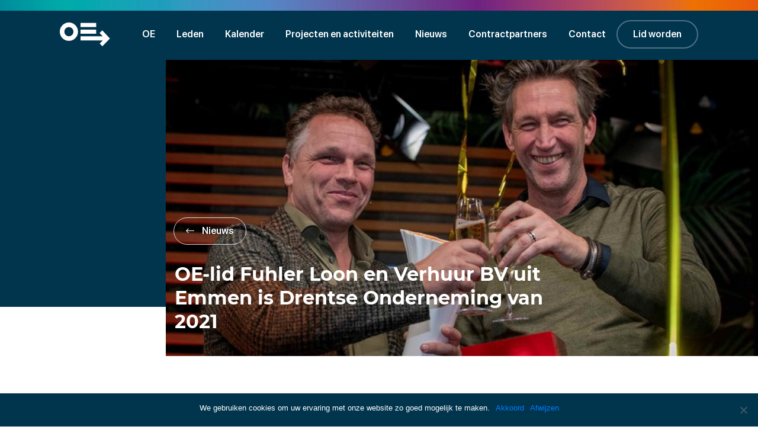

--- FILE ---
content_type: text/html; charset=UTF-8
request_url: https://www.ondernemendemmen.nl/nieuws/fuhler-loon-en-verhuur-bv-uit-emmen-is-drentse-onderneming-van-2021/
body_size: 14599
content:
<!doctype html>
<html>
<head>
	
    <meta charset="utf-8">
<script type="text/javascript">
/* <![CDATA[ */
var gform;gform||(document.addEventListener("gform_main_scripts_loaded",function(){gform.scriptsLoaded=!0}),document.addEventListener("gform/theme/scripts_loaded",function(){gform.themeScriptsLoaded=!0}),window.addEventListener("DOMContentLoaded",function(){gform.domLoaded=!0}),gform={domLoaded:!1,scriptsLoaded:!1,themeScriptsLoaded:!1,isFormEditor:()=>"function"==typeof InitializeEditor,callIfLoaded:function(o){return!(!gform.domLoaded||!gform.scriptsLoaded||!gform.themeScriptsLoaded&&!gform.isFormEditor()||(gform.isFormEditor()&&console.warn("The use of gform.initializeOnLoaded() is deprecated in the form editor context and will be removed in Gravity Forms 3.1."),o(),0))},initializeOnLoaded:function(o){gform.callIfLoaded(o)||(document.addEventListener("gform_main_scripts_loaded",()=>{gform.scriptsLoaded=!0,gform.callIfLoaded(o)}),document.addEventListener("gform/theme/scripts_loaded",()=>{gform.themeScriptsLoaded=!0,gform.callIfLoaded(o)}),window.addEventListener("DOMContentLoaded",()=>{gform.domLoaded=!0,gform.callIfLoaded(o)}))},hooks:{action:{},filter:{}},addAction:function(o,r,e,t){gform.addHook("action",o,r,e,t)},addFilter:function(o,r,e,t){gform.addHook("filter",o,r,e,t)},doAction:function(o){gform.doHook("action",o,arguments)},applyFilters:function(o){return gform.doHook("filter",o,arguments)},removeAction:function(o,r){gform.removeHook("action",o,r)},removeFilter:function(o,r,e){gform.removeHook("filter",o,r,e)},addHook:function(o,r,e,t,n){null==gform.hooks[o][r]&&(gform.hooks[o][r]=[]);var d=gform.hooks[o][r];null==n&&(n=r+"_"+d.length),gform.hooks[o][r].push({tag:n,callable:e,priority:t=null==t?10:t})},doHook:function(r,o,e){var t;if(e=Array.prototype.slice.call(e,1),null!=gform.hooks[r][o]&&((o=gform.hooks[r][o]).sort(function(o,r){return o.priority-r.priority}),o.forEach(function(o){"function"!=typeof(t=o.callable)&&(t=window[t]),"action"==r?t.apply(null,e):e[0]=t.apply(null,e)})),"filter"==r)return e[0]},removeHook:function(o,r,t,n){var e;null!=gform.hooks[o][r]&&(e=(e=gform.hooks[o][r]).filter(function(o,r,e){return!!(null!=n&&n!=o.tag||null!=t&&t!=o.priority)}),gform.hooks[o][r]=e)}});
/* ]]> */
</script>


    <!-- ---- Bootstrap ---- -->
    <link rel="stylesheet" href="https://maxcdn.bootstrapcdn.com/bootstrap/4.3.1/css/bootstrap.min.css">
    <!-- SCHERM -->
    <meta name="viewport" content="width=device-width, initial-scale=1.0">
    <!-- STYLE -->
    <link rel="stylesheet" type="text/css" href="https://www.ondernemendemmen.nl/wp-content/themes/ondernemendemmen/style.css">
    <!-- FAVICON -->
    <link rel="apple-touch-icon" sizes="180x180" href="/apple-touch-icon.png">
    <link rel="icon" type="image/png" sizes="32x32" href="/favicon-32x32.png">
    <link rel="icon" type="image/png" sizes="16x16" href="/favicon-16x16.png">
    <link rel="manifest" href="/site.webmanifest">
    <link rel="mask-icon" href="/safari-pinned-tab.svg" color="#5bbad5">
    <meta name="msapplication-TileColor" content="#000000">
    <meta name="theme-color" content="#000000">

    <meta name='robots' content='index, follow, max-image-preview:large, max-snippet:-1, max-video-preview:-1' />
	<style>img:is([sizes="auto" i], [sizes^="auto," i]) { contain-intrinsic-size: 3000px 1500px }</style>
	
            <script data-no-defer="1" data-ezscrex="false" data-cfasync="false" data-pagespeed-no-defer data-cookieconsent="ignore">
                var ctPublicFunctions = {"_ajax_nonce":"ed88a3f351","_rest_nonce":"4e2183e419","_ajax_url":"\/wp-admin\/admin-ajax.php","_rest_url":"https:\/\/www.ondernemendemmen.nl\/wp-json\/","data__cookies_type":"none","data__ajax_type":"rest","data__bot_detector_enabled":"1","data__frontend_data_log_enabled":1,"text__wait_for_decoding":"Decoding the contact data, let us a few seconds to finish. Anti-Spam by CleanTalk","cookiePrefix":"","wprocket_detected":false,"host_url":"www.ondernemendemmen.nl"}
            </script>
        
            <script data-no-defer="1" data-ezscrex="false" data-cfasync="false" data-pagespeed-no-defer data-cookieconsent="ignore">
                var ctPublic = {"_ajax_nonce":"ed88a3f351","settings__forms__check_internal":"0","settings__forms__check_external":"0","settings__forms__force_protection":"0","settings__forms__search_test":"1","settings__data__bot_detector_enabled":"1","settings__comments__form_decoration":"0","settings__sfw__anti_crawler":0,"blog_home":"https:\/\/www.ondernemendemmen.nl\/","pixel__setting":"3","pixel__enabled":false,"pixel__url":"https:\/\/moderate10-v4.cleantalk.org\/pixel\/0b3f081465a0e2b6b813ffc628dc0ee2.gif","data__email_check_before_post":"1","data__email_check_exist_post":"1","data__cookies_type":"none","data__key_is_ok":true,"data__visible_fields_required":true,"wl_brandname":"Anti-Spam by CleanTalk","wl_brandname_short":"CleanTalk","ct_checkjs_key":1724654797,"emailEncoderPassKey":"08ecad22518fe087929f0acffac922b1","bot_detector_forms_excluded":"W10=","advancedCacheExists":false,"varnishCacheExists":false,"wc_ajax_add_to_cart":false}
            </script>
        
	<!-- This site is optimized with the Yoast SEO plugin v24.4 - https://yoast.com/wordpress/plugins/seo/ -->
	<title>OE-lid Fuhler Loon en Verhuur BV uit Emmen is Drentse Onderneming van 2021 - Ondernemend Emmen</title>
	<link rel="canonical" href="https://www.ondernemendemmen.nl/nieuws/fuhler-loon-en-verhuur-bv-uit-emmen-is-drentse-onderneming-van-2021/" />
	<meta property="og:locale" content="nl_NL" />
	<meta property="og:type" content="article" />
	<meta property="og:title" content="OE-lid Fuhler Loon en Verhuur BV uit Emmen is Drentse Onderneming van 2021 - Ondernemend Emmen" />
	<meta property="og:description" content="Fuhler Loon en Verhuur BV uit Emmen is Drentse onderneming van het jaar 2021 geworden. Het bedrijf wordt geleid door Bert Fuhler en zijn neef Michel Fuhler. Het bedrijf liet Pandriks Bake Off uit Meppel en Olba uit Coevorden achter zich. &#8220;Het doet me wel wat&#8221;, zei Bert Fuhler na de bekendmaking. &#8220;Je bent vanaf [&hellip;]" />
	<meta property="og:url" content="https://www.ondernemendemmen.nl/nieuws/fuhler-loon-en-verhuur-bv-uit-emmen-is-drentse-onderneming-van-2021/" />
	<meta property="og:site_name" content="Ondernemend Emmen" />
	<meta property="article:published_time" content="2021-11-25T10:16:52+00:00" />
	<meta property="article:modified_time" content="2021-11-25T10:19:49+00:00" />
	<meta name="author" content="Ondernemend Emmen" />
	<meta name="twitter:card" content="summary_large_image" />
	<meta name="twitter:label1" content="Geschreven door" />
	<meta name="twitter:data1" content="Ondernemend Emmen" />
	<meta name="twitter:label2" content="Verwachte leestijd" />
	<meta name="twitter:data2" content="1 minuut" />
	<script type="application/ld+json" class="yoast-schema-graph">{"@context":"https://schema.org","@graph":[{"@type":"WebPage","@id":"https://www.ondernemendemmen.nl/nieuws/fuhler-loon-en-verhuur-bv-uit-emmen-is-drentse-onderneming-van-2021/","url":"https://www.ondernemendemmen.nl/nieuws/fuhler-loon-en-verhuur-bv-uit-emmen-is-drentse-onderneming-van-2021/","name":"OE-lid Fuhler Loon en Verhuur BV uit Emmen is Drentse Onderneming van 2021 - Ondernemend Emmen","isPartOf":{"@id":"https://www.ondernemendemmen.nl/#website"},"datePublished":"2021-11-25T10:16:52+00:00","dateModified":"2021-11-25T10:19:49+00:00","author":{"@id":"https://www.ondernemendemmen.nl/#/schema/person/91cd9da84acba7a7da3ed75f80bce70e"},"breadcrumb":{"@id":"https://www.ondernemendemmen.nl/nieuws/fuhler-loon-en-verhuur-bv-uit-emmen-is-drentse-onderneming-van-2021/#breadcrumb"},"inLanguage":"nl-NL","potentialAction":[{"@type":"ReadAction","target":["https://www.ondernemendemmen.nl/nieuws/fuhler-loon-en-verhuur-bv-uit-emmen-is-drentse-onderneming-van-2021/"]}]},{"@type":"BreadcrumbList","@id":"https://www.ondernemendemmen.nl/nieuws/fuhler-loon-en-verhuur-bv-uit-emmen-is-drentse-onderneming-van-2021/#breadcrumb","itemListElement":[{"@type":"ListItem","position":1,"name":"Home","item":"https://www.ondernemendemmen.nl/"},{"@type":"ListItem","position":2,"name":"OE-lid Fuhler Loon en Verhuur BV uit Emmen is Drentse Onderneming van 2021"}]},{"@type":"WebSite","@id":"https://www.ondernemendemmen.nl/#website","url":"https://www.ondernemendemmen.nl/","name":"Ondernemend Emmen","description":"","potentialAction":[{"@type":"SearchAction","target":{"@type":"EntryPoint","urlTemplate":"https://www.ondernemendemmen.nl/?s={search_term_string}"},"query-input":{"@type":"PropertyValueSpecification","valueRequired":true,"valueName":"search_term_string"}}],"inLanguage":"nl-NL"},{"@type":"Person","@id":"https://www.ondernemendemmen.nl/#/schema/person/91cd9da84acba7a7da3ed75f80bce70e","name":"Ondernemend Emmen","image":{"@type":"ImageObject","inLanguage":"nl-NL","@id":"https://www.ondernemendemmen.nl/#/schema/person/image/","url":"https://secure.gravatar.com/avatar/d6e3f15066d998165e1a28925d331110?s=96&d=mm&r=g","contentUrl":"https://secure.gravatar.com/avatar/d6e3f15066d998165e1a28925d331110?s=96&d=mm&r=g","caption":"Ondernemend Emmen"},"sameAs":["https://www.ondernemendemmen.nl"],"url":"https://www.ondernemendemmen.nl/author/ondernemendemmen/"}]}</script>
	<!-- / Yoast SEO plugin. -->


<link rel='dns-prefetch' href='//moderate.cleantalk.org' />
<link rel='dns-prefetch' href='//ajax.googleapis.com' />
<link rel='dns-prefetch' href='//cdnjs.cloudflare.com' />
<link rel='dns-prefetch' href='//maxcdn.bootstrapcdn.com' />
<script type="text/javascript">
/* <![CDATA[ */
window._wpemojiSettings = {"baseUrl":"https:\/\/s.w.org\/images\/core\/emoji\/15.0.3\/72x72\/","ext":".png","svgUrl":"https:\/\/s.w.org\/images\/core\/emoji\/15.0.3\/svg\/","svgExt":".svg","source":{"concatemoji":"https:\/\/www.ondernemendemmen.nl\/wp-includes\/js\/wp-emoji-release.min.js?ver=6.7.4"}};
/*! This file is auto-generated */
!function(i,n){var o,s,e;function c(e){try{var t={supportTests:e,timestamp:(new Date).valueOf()};sessionStorage.setItem(o,JSON.stringify(t))}catch(e){}}function p(e,t,n){e.clearRect(0,0,e.canvas.width,e.canvas.height),e.fillText(t,0,0);var t=new Uint32Array(e.getImageData(0,0,e.canvas.width,e.canvas.height).data),r=(e.clearRect(0,0,e.canvas.width,e.canvas.height),e.fillText(n,0,0),new Uint32Array(e.getImageData(0,0,e.canvas.width,e.canvas.height).data));return t.every(function(e,t){return e===r[t]})}function u(e,t,n){switch(t){case"flag":return n(e,"\ud83c\udff3\ufe0f\u200d\u26a7\ufe0f","\ud83c\udff3\ufe0f\u200b\u26a7\ufe0f")?!1:!n(e,"\ud83c\uddfa\ud83c\uddf3","\ud83c\uddfa\u200b\ud83c\uddf3")&&!n(e,"\ud83c\udff4\udb40\udc67\udb40\udc62\udb40\udc65\udb40\udc6e\udb40\udc67\udb40\udc7f","\ud83c\udff4\u200b\udb40\udc67\u200b\udb40\udc62\u200b\udb40\udc65\u200b\udb40\udc6e\u200b\udb40\udc67\u200b\udb40\udc7f");case"emoji":return!n(e,"\ud83d\udc26\u200d\u2b1b","\ud83d\udc26\u200b\u2b1b")}return!1}function f(e,t,n){var r="undefined"!=typeof WorkerGlobalScope&&self instanceof WorkerGlobalScope?new OffscreenCanvas(300,150):i.createElement("canvas"),a=r.getContext("2d",{willReadFrequently:!0}),o=(a.textBaseline="top",a.font="600 32px Arial",{});return e.forEach(function(e){o[e]=t(a,e,n)}),o}function t(e){var t=i.createElement("script");t.src=e,t.defer=!0,i.head.appendChild(t)}"undefined"!=typeof Promise&&(o="wpEmojiSettingsSupports",s=["flag","emoji"],n.supports={everything:!0,everythingExceptFlag:!0},e=new Promise(function(e){i.addEventListener("DOMContentLoaded",e,{once:!0})}),new Promise(function(t){var n=function(){try{var e=JSON.parse(sessionStorage.getItem(o));if("object"==typeof e&&"number"==typeof e.timestamp&&(new Date).valueOf()<e.timestamp+604800&&"object"==typeof e.supportTests)return e.supportTests}catch(e){}return null}();if(!n){if("undefined"!=typeof Worker&&"undefined"!=typeof OffscreenCanvas&&"undefined"!=typeof URL&&URL.createObjectURL&&"undefined"!=typeof Blob)try{var e="postMessage("+f.toString()+"("+[JSON.stringify(s),u.toString(),p.toString()].join(",")+"));",r=new Blob([e],{type:"text/javascript"}),a=new Worker(URL.createObjectURL(r),{name:"wpTestEmojiSupports"});return void(a.onmessage=function(e){c(n=e.data),a.terminate(),t(n)})}catch(e){}c(n=f(s,u,p))}t(n)}).then(function(e){for(var t in e)n.supports[t]=e[t],n.supports.everything=n.supports.everything&&n.supports[t],"flag"!==t&&(n.supports.everythingExceptFlag=n.supports.everythingExceptFlag&&n.supports[t]);n.supports.everythingExceptFlag=n.supports.everythingExceptFlag&&!n.supports.flag,n.DOMReady=!1,n.readyCallback=function(){n.DOMReady=!0}}).then(function(){return e}).then(function(){var e;n.supports.everything||(n.readyCallback(),(e=n.source||{}).concatemoji?t(e.concatemoji):e.wpemoji&&e.twemoji&&(t(e.twemoji),t(e.wpemoji)))}))}((window,document),window._wpemojiSettings);
/* ]]> */
</script>
<style id='wp-emoji-styles-inline-css' type='text/css'>

	img.wp-smiley, img.emoji {
		display: inline !important;
		border: none !important;
		box-shadow: none !important;
		height: 1em !important;
		width: 1em !important;
		margin: 0 0.07em !important;
		vertical-align: -0.1em !important;
		background: none !important;
		padding: 0 !important;
	}
</style>
<link rel='stylesheet' id='wp-block-library-css' href='https://www.ondernemendemmen.nl/wp-includes/css/dist/block-library/style.min.css?ver=6.7.4' type='text/css' media='all' />
<style id='classic-theme-styles-inline-css' type='text/css'>
/*! This file is auto-generated */
.wp-block-button__link{color:#fff;background-color:#32373c;border-radius:9999px;box-shadow:none;text-decoration:none;padding:calc(.667em + 2px) calc(1.333em + 2px);font-size:1.125em}.wp-block-file__button{background:#32373c;color:#fff;text-decoration:none}
</style>
<style id='global-styles-inline-css' type='text/css'>
:root{--wp--preset--aspect-ratio--square: 1;--wp--preset--aspect-ratio--4-3: 4/3;--wp--preset--aspect-ratio--3-4: 3/4;--wp--preset--aspect-ratio--3-2: 3/2;--wp--preset--aspect-ratio--2-3: 2/3;--wp--preset--aspect-ratio--16-9: 16/9;--wp--preset--aspect-ratio--9-16: 9/16;--wp--preset--color--black: #000000;--wp--preset--color--cyan-bluish-gray: #abb8c3;--wp--preset--color--white: #ffffff;--wp--preset--color--pale-pink: #f78da7;--wp--preset--color--vivid-red: #cf2e2e;--wp--preset--color--luminous-vivid-orange: #ff6900;--wp--preset--color--luminous-vivid-amber: #fcb900;--wp--preset--color--light-green-cyan: #7bdcb5;--wp--preset--color--vivid-green-cyan: #00d084;--wp--preset--color--pale-cyan-blue: #8ed1fc;--wp--preset--color--vivid-cyan-blue: #0693e3;--wp--preset--color--vivid-purple: #9b51e0;--wp--preset--gradient--vivid-cyan-blue-to-vivid-purple: linear-gradient(135deg,rgba(6,147,227,1) 0%,rgb(155,81,224) 100%);--wp--preset--gradient--light-green-cyan-to-vivid-green-cyan: linear-gradient(135deg,rgb(122,220,180) 0%,rgb(0,208,130) 100%);--wp--preset--gradient--luminous-vivid-amber-to-luminous-vivid-orange: linear-gradient(135deg,rgba(252,185,0,1) 0%,rgba(255,105,0,1) 100%);--wp--preset--gradient--luminous-vivid-orange-to-vivid-red: linear-gradient(135deg,rgba(255,105,0,1) 0%,rgb(207,46,46) 100%);--wp--preset--gradient--very-light-gray-to-cyan-bluish-gray: linear-gradient(135deg,rgb(238,238,238) 0%,rgb(169,184,195) 100%);--wp--preset--gradient--cool-to-warm-spectrum: linear-gradient(135deg,rgb(74,234,220) 0%,rgb(151,120,209) 20%,rgb(207,42,186) 40%,rgb(238,44,130) 60%,rgb(251,105,98) 80%,rgb(254,248,76) 100%);--wp--preset--gradient--blush-light-purple: linear-gradient(135deg,rgb(255,206,236) 0%,rgb(152,150,240) 100%);--wp--preset--gradient--blush-bordeaux: linear-gradient(135deg,rgb(254,205,165) 0%,rgb(254,45,45) 50%,rgb(107,0,62) 100%);--wp--preset--gradient--luminous-dusk: linear-gradient(135deg,rgb(255,203,112) 0%,rgb(199,81,192) 50%,rgb(65,88,208) 100%);--wp--preset--gradient--pale-ocean: linear-gradient(135deg,rgb(255,245,203) 0%,rgb(182,227,212) 50%,rgb(51,167,181) 100%);--wp--preset--gradient--electric-grass: linear-gradient(135deg,rgb(202,248,128) 0%,rgb(113,206,126) 100%);--wp--preset--gradient--midnight: linear-gradient(135deg,rgb(2,3,129) 0%,rgb(40,116,252) 100%);--wp--preset--font-size--small: 13px;--wp--preset--font-size--medium: 20px;--wp--preset--font-size--large: 36px;--wp--preset--font-size--x-large: 42px;--wp--preset--spacing--20: 0.44rem;--wp--preset--spacing--30: 0.67rem;--wp--preset--spacing--40: 1rem;--wp--preset--spacing--50: 1.5rem;--wp--preset--spacing--60: 2.25rem;--wp--preset--spacing--70: 3.38rem;--wp--preset--spacing--80: 5.06rem;--wp--preset--shadow--natural: 6px 6px 9px rgba(0, 0, 0, 0.2);--wp--preset--shadow--deep: 12px 12px 50px rgba(0, 0, 0, 0.4);--wp--preset--shadow--sharp: 6px 6px 0px rgba(0, 0, 0, 0.2);--wp--preset--shadow--outlined: 6px 6px 0px -3px rgba(255, 255, 255, 1), 6px 6px rgba(0, 0, 0, 1);--wp--preset--shadow--crisp: 6px 6px 0px rgba(0, 0, 0, 1);}:where(.is-layout-flex){gap: 0.5em;}:where(.is-layout-grid){gap: 0.5em;}body .is-layout-flex{display: flex;}.is-layout-flex{flex-wrap: wrap;align-items: center;}.is-layout-flex > :is(*, div){margin: 0;}body .is-layout-grid{display: grid;}.is-layout-grid > :is(*, div){margin: 0;}:where(.wp-block-columns.is-layout-flex){gap: 2em;}:where(.wp-block-columns.is-layout-grid){gap: 2em;}:where(.wp-block-post-template.is-layout-flex){gap: 1.25em;}:where(.wp-block-post-template.is-layout-grid){gap: 1.25em;}.has-black-color{color: var(--wp--preset--color--black) !important;}.has-cyan-bluish-gray-color{color: var(--wp--preset--color--cyan-bluish-gray) !important;}.has-white-color{color: var(--wp--preset--color--white) !important;}.has-pale-pink-color{color: var(--wp--preset--color--pale-pink) !important;}.has-vivid-red-color{color: var(--wp--preset--color--vivid-red) !important;}.has-luminous-vivid-orange-color{color: var(--wp--preset--color--luminous-vivid-orange) !important;}.has-luminous-vivid-amber-color{color: var(--wp--preset--color--luminous-vivid-amber) !important;}.has-light-green-cyan-color{color: var(--wp--preset--color--light-green-cyan) !important;}.has-vivid-green-cyan-color{color: var(--wp--preset--color--vivid-green-cyan) !important;}.has-pale-cyan-blue-color{color: var(--wp--preset--color--pale-cyan-blue) !important;}.has-vivid-cyan-blue-color{color: var(--wp--preset--color--vivid-cyan-blue) !important;}.has-vivid-purple-color{color: var(--wp--preset--color--vivid-purple) !important;}.has-black-background-color{background-color: var(--wp--preset--color--black) !important;}.has-cyan-bluish-gray-background-color{background-color: var(--wp--preset--color--cyan-bluish-gray) !important;}.has-white-background-color{background-color: var(--wp--preset--color--white) !important;}.has-pale-pink-background-color{background-color: var(--wp--preset--color--pale-pink) !important;}.has-vivid-red-background-color{background-color: var(--wp--preset--color--vivid-red) !important;}.has-luminous-vivid-orange-background-color{background-color: var(--wp--preset--color--luminous-vivid-orange) !important;}.has-luminous-vivid-amber-background-color{background-color: var(--wp--preset--color--luminous-vivid-amber) !important;}.has-light-green-cyan-background-color{background-color: var(--wp--preset--color--light-green-cyan) !important;}.has-vivid-green-cyan-background-color{background-color: var(--wp--preset--color--vivid-green-cyan) !important;}.has-pale-cyan-blue-background-color{background-color: var(--wp--preset--color--pale-cyan-blue) !important;}.has-vivid-cyan-blue-background-color{background-color: var(--wp--preset--color--vivid-cyan-blue) !important;}.has-vivid-purple-background-color{background-color: var(--wp--preset--color--vivid-purple) !important;}.has-black-border-color{border-color: var(--wp--preset--color--black) !important;}.has-cyan-bluish-gray-border-color{border-color: var(--wp--preset--color--cyan-bluish-gray) !important;}.has-white-border-color{border-color: var(--wp--preset--color--white) !important;}.has-pale-pink-border-color{border-color: var(--wp--preset--color--pale-pink) !important;}.has-vivid-red-border-color{border-color: var(--wp--preset--color--vivid-red) !important;}.has-luminous-vivid-orange-border-color{border-color: var(--wp--preset--color--luminous-vivid-orange) !important;}.has-luminous-vivid-amber-border-color{border-color: var(--wp--preset--color--luminous-vivid-amber) !important;}.has-light-green-cyan-border-color{border-color: var(--wp--preset--color--light-green-cyan) !important;}.has-vivid-green-cyan-border-color{border-color: var(--wp--preset--color--vivid-green-cyan) !important;}.has-pale-cyan-blue-border-color{border-color: var(--wp--preset--color--pale-cyan-blue) !important;}.has-vivid-cyan-blue-border-color{border-color: var(--wp--preset--color--vivid-cyan-blue) !important;}.has-vivid-purple-border-color{border-color: var(--wp--preset--color--vivid-purple) !important;}.has-vivid-cyan-blue-to-vivid-purple-gradient-background{background: var(--wp--preset--gradient--vivid-cyan-blue-to-vivid-purple) !important;}.has-light-green-cyan-to-vivid-green-cyan-gradient-background{background: var(--wp--preset--gradient--light-green-cyan-to-vivid-green-cyan) !important;}.has-luminous-vivid-amber-to-luminous-vivid-orange-gradient-background{background: var(--wp--preset--gradient--luminous-vivid-amber-to-luminous-vivid-orange) !important;}.has-luminous-vivid-orange-to-vivid-red-gradient-background{background: var(--wp--preset--gradient--luminous-vivid-orange-to-vivid-red) !important;}.has-very-light-gray-to-cyan-bluish-gray-gradient-background{background: var(--wp--preset--gradient--very-light-gray-to-cyan-bluish-gray) !important;}.has-cool-to-warm-spectrum-gradient-background{background: var(--wp--preset--gradient--cool-to-warm-spectrum) !important;}.has-blush-light-purple-gradient-background{background: var(--wp--preset--gradient--blush-light-purple) !important;}.has-blush-bordeaux-gradient-background{background: var(--wp--preset--gradient--blush-bordeaux) !important;}.has-luminous-dusk-gradient-background{background: var(--wp--preset--gradient--luminous-dusk) !important;}.has-pale-ocean-gradient-background{background: var(--wp--preset--gradient--pale-ocean) !important;}.has-electric-grass-gradient-background{background: var(--wp--preset--gradient--electric-grass) !important;}.has-midnight-gradient-background{background: var(--wp--preset--gradient--midnight) !important;}.has-small-font-size{font-size: var(--wp--preset--font-size--small) !important;}.has-medium-font-size{font-size: var(--wp--preset--font-size--medium) !important;}.has-large-font-size{font-size: var(--wp--preset--font-size--large) !important;}.has-x-large-font-size{font-size: var(--wp--preset--font-size--x-large) !important;}
:where(.wp-block-post-template.is-layout-flex){gap: 1.25em;}:where(.wp-block-post-template.is-layout-grid){gap: 1.25em;}
:where(.wp-block-columns.is-layout-flex){gap: 2em;}:where(.wp-block-columns.is-layout-grid){gap: 2em;}
:root :where(.wp-block-pullquote){font-size: 1.5em;line-height: 1.6;}
</style>
<link rel='stylesheet' id='ct_public_css-css' href='https://www.ondernemendemmen.nl/wp-content/plugins/cleantalk-spam-protect/css/cleantalk-public.min.css?ver=6.49' type='text/css' media='all' />
<link rel='stylesheet' id='ct_email_decoder_css-css' href='https://www.ondernemendemmen.nl/wp-content/plugins/cleantalk-spam-protect/css/cleantalk-email-decoder.min.css?ver=6.49' type='text/css' media='all' />
<link rel='stylesheet' id='contact-form-7-css' href='https://www.ondernemendemmen.nl/wp-content/plugins/contact-form-7/includes/css/styles.css?ver=6.0.5' type='text/css' media='all' />
<link rel='stylesheet' id='cookie-notice-front-css' href='https://www.ondernemendemmen.nl/wp-content/plugins/cookie-notice/css/front.min.css?ver=2.5.5' type='text/css' media='all' />
<link rel='stylesheet' id='owlcarousel-css' href='https://www.ondernemendemmen.nl/wp-content/themes/ondernemendemmen/vendor/owlcarousel/assets/owl.carousel.min.css?ver=1.1' type='text/css' media='all' />
<link rel='stylesheet' id='owlcarousel-theme-css' href='https://www.ondernemendemmen.nl/wp-content/themes/ondernemendemmen/vendor/owlcarousel/assets/owl.theme.default.min.css?ver=1.1' type='text/css' media='all' />
<link rel='stylesheet' id='fontawesome-css' href='https://www.ondernemendemmen.nl/wp-content/themes/ondernemendemmen/vendor/fontawesome/css/all.css?ver=1.1' type='text/css' media='all' />
<script type="text/javascript" data-pagespeed-no-defer src="https://www.ondernemendemmen.nl/wp-content/plugins/cleantalk-spam-protect/js/apbct-public-bundle.min.js?ver=6.49" id="ct_public_functions-js"></script>
<script type="text/javascript" src="https://moderate.cleantalk.org/ct-bot-detector-wrapper.js?ver=6.49" id="ct_bot_detector-js" defer="defer" data-wp-strategy="defer"></script>
<script type="text/javascript" id="cookie-notice-front-js-before">
/* <![CDATA[ */
var cnArgs = {"ajaxUrl":"https:\/\/www.ondernemendemmen.nl\/wp-admin\/admin-ajax.php","nonce":"a6d4c9f421","hideEffect":"fade","position":"bottom","onScroll":false,"onScrollOffset":100,"onClick":false,"cookieName":"cookie_notice_accepted","cookieTime":2592000,"cookieTimeRejected":2592000,"globalCookie":false,"redirection":true,"cache":false,"revokeCookies":false,"revokeCookiesOpt":"automatic"};
/* ]]> */
</script>
<script type="text/javascript" src="https://www.ondernemendemmen.nl/wp-content/plugins/cookie-notice/js/front.min.js?ver=2.5.5" id="cookie-notice-front-js"></script>
<script type="text/javascript" src="https://ajax.googleapis.com/ajax/libs/jquery/3.3.1/jquery.min.js?ver=1.1" id="jquery-js"></script>
<script type="text/javascript" src="https://cdnjs.cloudflare.com/ajax/libs/popper.js/1.14.7/umd/popper.min.js?ver=1.1" id="popper-js"></script>
<script type="text/javascript" src="https://maxcdn.bootstrapcdn.com/bootstrap/4.3.1/js/bootstrap.min.js?ver=1.1" id="bootstrap-js"></script>
<link rel="https://api.w.org/" href="https://www.ondernemendemmen.nl/wp-json/" /><link rel="alternate" title="JSON" type="application/json" href="https://www.ondernemendemmen.nl/wp-json/wp/v2/posts/2764" /><link rel="EditURI" type="application/rsd+xml" title="RSD" href="https://www.ondernemendemmen.nl/xmlrpc.php?rsd" />
<meta name="generator" content="WordPress 6.7.4" />
<link rel='shortlink' href='https://www.ondernemendemmen.nl/?p=2764' />
<link rel="alternate" title="oEmbed (JSON)" type="application/json+oembed" href="https://www.ondernemendemmen.nl/wp-json/oembed/1.0/embed?url=https%3A%2F%2Fwww.ondernemendemmen.nl%2Fnieuws%2Ffuhler-loon-en-verhuur-bv-uit-emmen-is-drentse-onderneming-van-2021%2F" />
<link rel="alternate" title="oEmbed (XML)" type="text/xml+oembed" href="https://www.ondernemendemmen.nl/wp-json/oembed/1.0/embed?url=https%3A%2F%2Fwww.ondernemendemmen.nl%2Fnieuws%2Ffuhler-loon-en-verhuur-bv-uit-emmen-is-drentse-onderneming-van-2021%2F&#038;format=xml" />

    

    <script src="https://www.ondernemendemmen.nl/wp-content/themes/ondernemendemmen/app.js"></script>

</head>

<body>
	

    <div class="streep"
         style="background:url('https://www.ondernemendemmen.nl/wp-content/themes/ondernemendemmen/img/eo-streep.svg');">
    </div>

    <div class="container nav-container">
        <!-- NAVBAR -->
        <div class="navbar navbar-expand-lg navbar-light">
            <a href="https://www.ondernemendemmen.nl" class="navbar-brand">
                <img src="https://www.ondernemendemmen.nl/wp-content/themes/ondernemendemmen/img/eo-logo.svg" alt="OE-lid Fuhler Loon en Verhuur BV uit Emmen is Drentse Onderneming van 2021"/>
            </a>
            <div class="navbar-arrow">
                <i class="fal fa-long-arrow-left"></i>
            </div>

            <a href="tel:05 91 65 34 54" target="_blank">
                <div class="phone">
                    <i class="fal fa-phone-volume"></i>
                </div>
            </a>

            <!-- NAVBAR TOGGLER -->
            <button class="navbar-toggler" type="button" data-toggle="collapse" data-target="#navbarContent"
                    aria-controls="navbarContent" aria-expanded="false" aria-label="Toggle navigation">
                <span class="navbar-toggler-icon"></span>
            </button>

            <!-- MENU -->
            <div class="collapse navbar-collapse" id="navbarContent">
                <ul id="menu-header-menu" class="nav navbar-nav"><li itemscope="itemscope" itemtype="https://www.schema.org/SiteNavigationElement" id="menu-item-35" class="menu-item menu-item-type-post_type menu-item-object-page menu-item-has-children dropdown menu-item-35 nav-item"><a title="OE" href="#" data-toggle="dropdown" aria-haspopup="true" aria-expanded="false" class="dropdown-toggle nav-link" id="menu-item-dropdown-35">OE</a>
<ul class="dropdown-menu" aria-labelledby="menu-item-dropdown-35" role="menu">
	<li itemscope="itemscope" itemtype="https://www.schema.org/SiteNavigationElement" id="menu-item-37" class="menu-item menu-item-type-post_type menu-item-object-page menu-item-37 nav-item"><a title="Over ons" href="https://www.ondernemendemmen.nl/oe/over-ons/" class="dropdown-item">Over ons</a></li>
	<li itemscope="itemscope" itemtype="https://www.schema.org/SiteNavigationElement" id="menu-item-36" class="menu-item menu-item-type-post_type menu-item-object-page menu-item-36 nav-item"><a title="Focusgebieden" href="https://www.ondernemendemmen.nl/oe/focusgebieden/" class="dropdown-item">Focusgebieden</a></li>
	<li itemscope="itemscope" itemtype="https://www.schema.org/SiteNavigationElement" id="menu-item-60" class="menu-item menu-item-type-post_type menu-item-object-page menu-item-60 nav-item"><a title="Contact" href="https://www.ondernemendemmen.nl/contact/" class="dropdown-item">Contact</a></li>
</ul>
</li>
<li itemscope="itemscope" itemtype="https://www.schema.org/SiteNavigationElement" id="menu-item-34" class="menu-item menu-item-type-post_type menu-item-object-page menu-item-34 nav-item"><a title="Leden" href="https://www.ondernemendemmen.nl/leden/" class="nav-link">Leden</a></li>
<li itemscope="itemscope" itemtype="https://www.schema.org/SiteNavigationElement" id="menu-item-33" class="menu-item menu-item-type-post_type menu-item-object-page menu-item-33 nav-item"><a title="Kalender" href="https://www.ondernemendemmen.nl/kalender/" class="nav-link">Kalender</a></li>
<li itemscope="itemscope" itemtype="https://www.schema.org/SiteNavigationElement" id="menu-item-32" class="menu-item menu-item-type-post_type menu-item-object-page menu-item-32 nav-item"><a title="Projecten en activiteiten" href="https://www.ondernemendemmen.nl/activiteiten/" class="nav-link">Projecten en activiteiten</a></li>
<li itemscope="itemscope" itemtype="https://www.schema.org/SiteNavigationElement" id="menu-item-31" class="menu-item menu-item-type-post_type menu-item-object-page menu-item-31 nav-item"><a title="Nieuws" href="https://www.ondernemendemmen.nl/nieuws/" class="nav-link">Nieuws</a></li>
<li itemscope="itemscope" itemtype="https://www.schema.org/SiteNavigationElement" id="menu-item-52" class="menu-item menu-item-type-post_type menu-item-object-page menu-item-52 nav-item"><a title="Contractpartners" href="https://www.ondernemendemmen.nl/contractpartners/" class="nav-link">Contractpartners</a></li>
<li itemscope="itemscope" itemtype="https://www.schema.org/SiteNavigationElement" id="menu-item-29" class="menu-item menu-item-type-post_type menu-item-object-page menu-item-29 nav-item"><a title="Contact" href="https://www.ondernemendemmen.nl/contact/" class="nav-link">Contact</a></li>
</ul>
                <a href="/lid-worden">
                    <button class="button nav-btn">Lid worden <i class="fas fa-long-arrow-right"></i></button>
                </a>
            </div>

        </div>

    </div>

<!--     <a href="/uwv">
        <img style="width:80px;position:absolute;right:15px;top:18px;" src="https://www.ondernemendemmen.nl/wp-content/themes/ondernemendemmen/img/uwv.png" />
    </a> -->

    <div class="blue-header padding-0">
        <div class="header-image">
             
  <picture class="blue-header__image">
    
    <source srcset="https://www.ondernemendemmen.nl/wp-content/uploads/2021/11/Fuhler-Loon-en-Verhuur-Drentse-onderneming-van-2021-Rechten-Drentse-onderneming-van-het-jaar.jpg" type="image/jpeg">
    <img 
        src="https://www.ondernemendemmen.nl/wp-content/uploads/2021/11/Fuhler-Loon-en-Verhuur-Drentse-onderneming-van-2021-Rechten-Drentse-onderneming-van-het-jaar.jpg" 
        sizes="(max-width: 770px) 100vw, 770px"
        alt=""
        decoding="async"
        fetchpriority="high"    />

  </picture>

            <div class="container title-container">
                <div class="row" style="padding-bottom:30px;padding-left:13px;">
                        <a href="/nieuws">
                            <button class="btn transparent-single-btn wit-tekst">
                                <i class="fas fa-long-arrow-left btn-arrow"></i> Nieuws
                            </button>
                        </a>
                    </div>

                    <div class="col-xl-8 col-md-12 title white-title padding-0">
                        <h2>
                            OE-lid Fuhler Loon en Verhuur BV uit Emmen is Drentse Onderneming van 2021                        </h2>
                    </div>
                </div>
            </div>
        </div>
    </div>

    <div class="container content-container">
        <div class="col-xl-8 col-md-12 content padding-0">
            <div class="blue-text-bold" style="padding-bottom:30px;">
                donderdag 25 november 2021            </div>

            
<p>Fuhler Loon en Verhuur BV uit Emmen is Drentse onderneming van het jaar 2021 geworden. Het bedrijf wordt geleid door Bert Fuhler en zijn neef Michel Fuhler. Het bedrijf liet Pandriks Bake Off uit Meppel en Olba uit Coevorden achter zich.</p>



<p>&#8220;Het doet me wel wat&#8221;, zei Bert Fuhler na de bekendmaking. &#8220;Je bent vanaf jongs af aan al met het hele bedrijf aan de gang. Het is een waardering voor al ons personeel en waar we mee bezig zijn.&#8221;</p>



<p>Fuhler Loon en Verhuur is van oudsher een agrarisch loonbedrijf. Tegenwoordig is de onderneming ook actief in grondverzet- en wegenbouwprojecten en in recycling. Fuhler was onder meer betrokken bij de ontwikkeling van De Muur van Emmen. Het bedrijf zegt duurzaamheid hoog in het vaandel te hebben en heeft twee trekkers op waterstof rondrijden, als eerste in Noord-Nederland. &#8220;Zuinig omgaan met grondstoffen en energie brengen we daarbij echt in de praktijk&#8221;, zegt Bert Fuhler.</p>



<p>Wat volgens de jury vooral opvalt is de authenticiteit van het bedrijf. &#8220;Met een Drentse nuchterheid en bescheidenheid worden met ruim 600 mensen in zowel Nederland als Europa bijzondere opdrachten gerealiseerd. De bedrijfstrots is meer dan voelbaar en wordt door iedere medewerker uitgedragen. Wat opvalt is de bedrijfscultuur. De &#8216;open cultuur&#8217; biedt ruimte voor eigen inbreng en ideeën en men is niet bang om fouten te maken&#8221;, aldus het juryrapport.</p>



<p><strong>Bron: RTV Drenthe<br>Foto Rechten Drentse Onderneming van het jaar</strong></p>
        </div>

        <div class="sponsoren">

            <div class="row">

                
            </div>

        </div>

    </div>



<div class="grijs">
    <div class="container">
        <h3 class="text-center">Meer nieuws</h3>

        <div class="row">
            
                <div class="col-lg-4" style="margin-top:30px;">
                    <a href="https://www.ondernemendemmen.nl/nieuws/bijeenkomsten-over-kunstmatige-intelligentie-krijgen-vervolg/">
                        <div class="nieuws-card-archief">
                        
  <picture class="nieuws-card__image">
    
    <source srcset="https://www.ondernemendemmen.nl/wp-content/uploads/2025/02/campus-Emmen.jpg" type="image/jpeg">
    <img 
        src="https://www.ondernemendemmen.nl/wp-content/uploads/2025/02/campus-Emmen.jpg" 
        sizes="(max-width: 1800px) 100vw, 1800px"
        alt=""
        decoding="async"
        loading="lazy"    />

  </picture>

                            <div class="nieuws-card-content-single">
                                <div class="row nieuws-card-date">
                                    donderdag 20 februari 2025                                </div>
                                <div class="row nieuws-card-titel">
                                    Bijeenkomsten over kunstmatige intelligentie krijgen vervolg                                </div>
                                <div class="row">
                                    <i class="fal fa-long-arrow-right nieuws-card-arrow"></i>
                                </div>
                            </div>
                        </div>
                    </a>
                </div>

            
                <div class="col-lg-4" style="margin-top:30px;">
                    <a href="https://www.ondernemendemmen.nl/nieuws/voorkom-uitval-gratis-online-mantelzorgscan-voor-oe-leden/">
                        <div class="nieuws-card-archief">
                        
  <picture class="nieuws-card__image">
    
    <source srcset="https://www.ondernemendemmen.nl/wp-content/uploads/2025/06/Peter-Hof-Mantelzorgmakelaar.jpg" type="image/jpeg">
    <img 
        src="https://www.ondernemendemmen.nl/wp-content/uploads/2025/06/Peter-Hof-Mantelzorgmakelaar.jpg" 
        sizes="(max-width: 955px) 100vw, 955px"
        alt="Peter Hof"
        decoding="async"
        loading="lazy"    />

  </picture>

                            <div class="nieuws-card-content-single">
                                <div class="row nieuws-card-date">
                                    donderdag 2 oktober 2025                                </div>
                                <div class="row nieuws-card-titel">
                                    Voorkom uitval: gratis online mantelzorgscan voor OE-leden                                </div>
                                <div class="row">
                                    <i class="fal fa-long-arrow-right nieuws-card-arrow"></i>
                                </div>
                            </div>
                        </div>
                    </a>
                </div>

            
                <div class="col-lg-4" style="margin-top:30px;">
                    <a href="https://www.ondernemendemmen.nl/nieuws/oe-lid-stelt-zich-voor-mulderij-partners-accountants-en-adviseurs/">
                        <div class="nieuws-card-archief">
                        
  <picture class="nieuws-card__image">
    
    <source srcset="https://www.ondernemendemmen.nl/wp-content/uploads/2025/04/Vincent-en-Wim-gedraaid-en-gecropt-scaled-e1745488404957.jpg" type="image/jpeg">
    <img 
        src="https://www.ondernemendemmen.nl/wp-content/uploads/2025/04/Vincent-en-Wim-gedraaid-en-gecropt-scaled-e1745488404957.jpg" 
        sizes="(max-width: 2560px) 100vw, 2560px"
        alt=""
        decoding="async"
        loading="lazy"    />

  </picture>

                            <div class="nieuws-card-content-single">
                                <div class="row nieuws-card-date">
                                    vrijdag 25 april 2025                                </div>
                                <div class="row nieuws-card-titel">
                                    OE-LID stelt zich voor: Mulderij &amp; Partners accountants en adviseurs                                </div>
                                <div class="row">
                                    <i class="fal fa-long-arrow-right nieuws-card-arrow"></i>
                                </div>
                            </div>
                        </div>
                    </a>
                </div>

                                </div>

    </div>
</div>

<img alt="Cleantalk Pixel" title="Cleantalk Pixel" id="apbct_pixel" style="display: none;" src="https://moderate10-v4.cleantalk.org/pixel/0b3f081465a0e2b6b813ffc628dc0ee2.gif"><script type="text/javascript" src="https://www.ondernemendemmen.nl/wp-includes/js/dist/hooks.min.js?ver=4d63a3d491d11ffd8ac6" id="wp-hooks-js"></script>
<script type="text/javascript" src="https://www.ondernemendemmen.nl/wp-includes/js/dist/i18n.min.js?ver=5e580eb46a90c2b997e6" id="wp-i18n-js"></script>
<script type="text/javascript" id="wp-i18n-js-after">
/* <![CDATA[ */
wp.i18n.setLocaleData( { 'text direction\u0004ltr': [ 'ltr' ] } );
/* ]]> */
</script>
<script type="text/javascript" src="https://www.ondernemendemmen.nl/wp-content/plugins/contact-form-7/includes/swv/js/index.js?ver=6.0.5" id="swv-js"></script>
<script type="text/javascript" id="contact-form-7-js-translations">
/* <![CDATA[ */
( function( domain, translations ) {
	var localeData = translations.locale_data[ domain ] || translations.locale_data.messages;
	localeData[""].domain = domain;
	wp.i18n.setLocaleData( localeData, domain );
} )( "contact-form-7", {"translation-revision-date":"2025-02-18 20:01:25+0000","generator":"GlotPress\/4.0.1","domain":"messages","locale_data":{"messages":{"":{"domain":"messages","plural-forms":"nplurals=2; plural=n != 1;","lang":"nl"},"This contact form is placed in the wrong place.":["Dit contactformulier staat op de verkeerde plaats."],"Error:":["Fout:"]}},"comment":{"reference":"includes\/js\/index.js"}} );
/* ]]> */
</script>
<script type="text/javascript" id="contact-form-7-js-before">
/* <![CDATA[ */
var wpcf7 = {
    "api": {
        "root": "https:\/\/www.ondernemendemmen.nl\/wp-json\/",
        "namespace": "contact-form-7\/v1"
    }
};
/* ]]> */
</script>
<script type="text/javascript" src="https://www.ondernemendemmen.nl/wp-content/plugins/contact-form-7/includes/js/index.js?ver=6.0.5" id="contact-form-7-js"></script>
<script type="text/javascript" src="https://www.ondernemendemmen.nl/wp-content/themes/ondernemendemmen/vendor/owlcarousel/owl.carousel.min.js?ver=1.1" id="owlcarousel-js-js"></script>

		<!-- Cookie Notice plugin v2.5.5 by Hu-manity.co https://hu-manity.co/ -->
		<div id="cookie-notice" role="dialog" class="cookie-notice-hidden cookie-revoke-hidden cn-position-bottom" aria-label="Cookie Notice" style="background-color: rgba(1,53,77,1);"><div class="cookie-notice-container" style="color: #fff"><span id="cn-notice-text" class="cn-text-container">We gebruiken cookies om uw ervaring met onze website zo goed mogelijk te maken.</span><span id="cn-notice-buttons" class="cn-buttons-container"><a href="#" id="cn-accept-cookie" data-cookie-set="accept" class="cn-set-cookie cn-button cn-button-custom .orange-btn .transparent-btn" aria-label="Akkoord">Akkoord</a><a href="#" id="cn-refuse-cookie" data-cookie-set="refuse" class="cn-set-cookie cn-button cn-button-custom .orange-btn .transparent-btn" aria-label="Afwijzen">Afwijzen</a></span><span id="cn-close-notice" data-cookie-set="accept" class="cn-close-icon" title="Afwijzen"></span></div>
			
		</div>
		<!-- / Cookie Notice plugin -->
<footer class="container-fluid footer-top">
    <div class="container footer-container">
        <div class="row">
            <div class="col-lg-4 col-md-12 footer-content order-lg-1 order-3">
                <div class="col-md-12 white-title" style="font-family: 'SFProSemibold';">
                    In contact met OE
                </div>
                <br>
                <div class="col-md-12">
                    <a href="mailto:office@ondernemendemmen.nl">
                        office@ondernemendemmen.nl
                    </a>
                </div>
                <div class="col-md-12">
                    <a href="tel:05 91 65 34 54" target="_blank">
                        05 91 65 34 54
                    </a>
                </div>

                <div class="col-md-12" style="padding-top: 25px;padding-left:0;padding-right:0;">
                    <div class="row" style="margin-left: 0px;">

                        <!-- FACEBOOK -->
                        <div class="col-xl-2 col-md-1 col-2">
                            <a href="https://www.facebook.com/VPB-Emmen-316249258420474/" target="_blank">
                                <div class="col-md-2 facebook">
                                    <i class="fab fa-facebook-f"></i>
                                </div>
                            </a>
                        </div>

                        <!-- TWITTER -->
                        <div class="col-xl-2 col-md-1 col-2">
                            <a href="https://twitter.com/EmmenOnderneemt" target="_blank">
                                <div class="col-md-2 twitter">
                                    <i class="fab fa-twitter"></i>
                                </div>
                            </a>
                        </div>


                        <!-- LINKEDIN -->
                        <div class="col-xl-2 col-md-1 col-2">
                            <a href="https://www.linkedin.com/company/vpb-emmen/" target="_blank">
                                <div class="col-md-2 linkedin">
                                    <i class="fab fa-linkedin-in"></i>
                                </div>
                            </a>
                        </div>

                        <!-- INSTAGRAM -->
                        <div class="col-xl-2 col-md-1 col-2">
                            <a href="https://www.instagram.com/ondernemendemmen/" target="_blank">
                                <div class="col-md-2 instagram">
                                    <i class="fab fa-instagram"></i>
                                </div>
                            </a>
                        </div>

                        <!-- WHATSAPP -->
                        <div class="col-xl-2 col-md-1 col-2">
                            <a href="tel:05 91 65 34 54" target="_blank">
                                <div class="col-md-2 whatsapp">
                                    <i class="fab fa-whatsapp"></i>
                                </div>
                            </a>
                        </div>

                    </div>
                </div>

                <div class="col-md-12" style="padding-top:30px;">
                    <a href="/contact">
                        <button class="btn footer-btn">Naar contact <i class="fas fa-long-arrow-right"></i></button>
                    </a>
                </div>

            </div>

            <div class="col-lg-4 col-md-12 footer-content borders order-lg-2 order-2">
                <div class="col-md-12 white-title" style="font-family: 'SFProSemibold';">
                    Lid worden van OE
                </div>
                <div class="col-md-12 checkmark" style="padding-top: 25px;"><i class="far fa-check"></i> Versterk je
                    netwerk met 300+ leden
                </div>
                <div class="col-md-12 checkmark"><i class="far fa-check"></i>Profiteer van collectieve voordelen</div>
                <div class="col-md-12 checkmark"><i class="far fa-check"></i>Neem deel aan gratis kennissessies</div>
                <div class="col-md-12 checkmark"><i class="far fa-check"></i>Al vanaf &euro; 300,- p.j. bij 5 of minder
                    FTE
                </div>

                <div class="col-md-12" style="padding-top:27px;">
                    <a href="/lid-worden">
                        <button class="btn orange-btn">Nu lid worden <i class="fas fa-long-arrow-right"></i></button>
                    </a>
                </div>
            </div>

            <div class="col-lg-4 col-md-12 footer-content order-lg-3 order-1 footer-subscribe">
                <i class="fal fa-envelope"></i>
                <div class="title">
                    <h2>OE in je mailbox</h2>
                </div>
                <div class="white-text-bold">
                    Ontvang het laatste nieuws direct in je inbox.
                </div>
                
                <div class='gf_browser_chrome gform_wrapper gform_legacy_markup_wrapper gform-theme--no-framework' data-form-theme='legacy' data-form-index='0' id='gform_wrapper_1' ><form method='post' enctype='multipart/form-data'  id='gform_1'  action='/nieuws/fuhler-loon-en-verhuur-bv-uit-emmen-is-drentse-onderneming-van-2021/' data-formid='1' novalidate>
                        <div class='gform-body gform_body'><ul id='gform_fields_1' class='gform_fields top_label form_sublabel_below description_below validation_below'><li id="field_1_1" class="gfield gfield--type-email nieuwsbrief field_sublabel_below gfield--no-description field_description_below hidden_label field_validation_below gfield_visibility_visible"  ><label class='gfield_label gform-field-label' for='input_1_1'>Email</label><div class='ginput_container ginput_container_email'>
                            <input name='input_1' id='input_1_1' type='email' value='' class='medium'   placeholder='E-mailadres'  aria-invalid="false"  />
                        </div></li></ul></div>
        <div class='gform-footer gform_footer top_label'> <input type='submit' id='gform_submit_button_1' class='gform_button button' onclick='gform.submission.handleButtonClick(this);' data-submission-type='submit' value='Aanmelden'  /> 
            <input type='hidden' class='gform_hidden' name='gform_submission_method' data-js='gform_submission_method_1' value='postback' />
            <input type='hidden' class='gform_hidden' name='gform_theme' data-js='gform_theme_1' id='gform_theme_1' value='legacy' />
            <input type='hidden' class='gform_hidden' name='gform_style_settings' data-js='gform_style_settings_1' id='gform_style_settings_1' value='[]' />
            <input type='hidden' class='gform_hidden' name='is_submit_1' value='1' />
            <input type='hidden' class='gform_hidden' name='gform_submit' value='1' />
            
            <input type='hidden' class='gform_hidden' name='gform_currency' data-currency='EUR' value='6pbTkxIa2QYIe9H9hMX5zfhxzuwH+oSJ/MKwYBOB5vYCLRoPY0ZqsVhi9xWY09I78NDRn74nhpu7IjaEKQ5oPDjghSmBlgk0edQe2AVE7WwbaXA=' />
            <input type='hidden' class='gform_hidden' name='gform_unique_id' value='' />
            <input type='hidden' class='gform_hidden' name='state_1' value='WyJbXSIsIjU4YmM4ZTY4MmI2YzYyNzdiMTA0ODc4ZjQwOTdlMTI5Il0=' />
            <input type='hidden' autocomplete='off' class='gform_hidden' name='gform_target_page_number_1' id='gform_target_page_number_1' value='0' />
            <input type='hidden' autocomplete='off' class='gform_hidden' name='gform_source_page_number_1' id='gform_source_page_number_1' value='1' />
            <input type='hidden' name='gform_field_values' value='' />
            
        </div>
                        <input type="hidden" id="ct_checkjs_d709f38ef758b5066ef31b18039b8ce5" name="ct_checkjs" value="0" /><script >setTimeout(function(){var ct_input_name = "ct_checkjs_d709f38ef758b5066ef31b18039b8ce5";if (document.getElementById(ct_input_name) !== null) {var ct_input_value = document.getElementById(ct_input_name).value;document.getElementById(ct_input_name).value = document.getElementById(ct_input_name).value.replace(ct_input_value, '1724654797');}}, 1000);</script><label class="apbct_special_field" id="apbct_label_id37050" for="apbct__email_id__gravity_form_37050">37050</label><input
            id="apbct__email_id__gravity_form_37050"
            class="apbct_special_field apbct__email_id__gravity_form"
            name="apbct__email_id__gravity_form_37050"
            type="text" size="30" maxlength="200" autocomplete="off"
            value="37050" apbct_event_id="37050"
            /><input id="apbct_event_id_gravity_form_37050"
                class="apbct_special_field" name="apbct_event_id" type="hidden" value="37050" /></form>
                        </div><script type="text/javascript">
/* <![CDATA[ */
 gform.initializeOnLoaded( function() {gformInitSpinner( 1, 'https://www.ondernemendemmen.nl/wp-content/plugins/gravityforms/images/spinner.svg', true );jQuery('#gform_ajax_frame_1').on('load',function(){var contents = jQuery(this).contents().find('*').html();var is_postback = contents.indexOf('GF_AJAX_POSTBACK') >= 0;if(!is_postback){return;}var form_content = jQuery(this).contents().find('#gform_wrapper_1');var is_confirmation = jQuery(this).contents().find('#gform_confirmation_wrapper_1').length > 0;var is_redirect = contents.indexOf('gformRedirect(){') >= 0;var is_form = form_content.length > 0 && ! is_redirect && ! is_confirmation;var mt = parseInt(jQuery('html').css('margin-top'), 10) + parseInt(jQuery('body').css('margin-top'), 10) + 100;if(is_form){jQuery('#gform_wrapper_1').html(form_content.html());if(form_content.hasClass('gform_validation_error')){jQuery('#gform_wrapper_1').addClass('gform_validation_error');} else {jQuery('#gform_wrapper_1').removeClass('gform_validation_error');}setTimeout( function() { /* delay the scroll by 50 milliseconds to fix a bug in chrome */  }, 50 );if(window['gformInitDatepicker']) {gformInitDatepicker();}if(window['gformInitPriceFields']) {gformInitPriceFields();}var current_page = jQuery('#gform_source_page_number_1').val();gformInitSpinner( 1, 'https://www.ondernemendemmen.nl/wp-content/plugins/gravityforms/images/spinner.svg', true );jQuery(document).trigger('gform_page_loaded', [1, current_page]);window['gf_submitting_1'] = false;}else if(!is_redirect){var confirmation_content = jQuery(this).contents().find('.GF_AJAX_POSTBACK').html();if(!confirmation_content){confirmation_content = contents;}jQuery('#gform_wrapper_1').replaceWith(confirmation_content);jQuery(document).trigger('gform_confirmation_loaded', [1]);window['gf_submitting_1'] = false;wp.a11y.speak(jQuery('#gform_confirmation_message_1').text());}else{jQuery('#gform_1').append(contents);if(window['gformRedirect']) {gformRedirect();}}jQuery(document).trigger("gform_pre_post_render", [{ formId: "1", currentPage: "current_page", abort: function() { this.preventDefault(); } }]);        if (event && event.defaultPrevented) {                return;        }        const gformWrapperDiv = document.getElementById( "gform_wrapper_1" );        if ( gformWrapperDiv ) {            const visibilitySpan = document.createElement( "span" );            visibilitySpan.id = "gform_visibility_test_1";            gformWrapperDiv.insertAdjacentElement( "afterend", visibilitySpan );        }        const visibilityTestDiv = document.getElementById( "gform_visibility_test_1" );        let postRenderFired = false;        function triggerPostRender() {            if ( postRenderFired ) {                return;            }            postRenderFired = true;            gform.core.triggerPostRenderEvents( 1, current_page );            if ( visibilityTestDiv ) {                visibilityTestDiv.parentNode.removeChild( visibilityTestDiv );            }        }        function debounce( func, wait, immediate ) {            var timeout;            return function() {                var context = this, args = arguments;                var later = function() {                    timeout = null;                    if ( !immediate ) func.apply( context, args );                };                var callNow = immediate && !timeout;                clearTimeout( timeout );                timeout = setTimeout( later, wait );                if ( callNow ) func.apply( context, args );            };        }        const debouncedTriggerPostRender = debounce( function() {            triggerPostRender();        }, 200 );        if ( visibilityTestDiv && visibilityTestDiv.offsetParent === null ) {            const observer = new MutationObserver( ( mutations ) => {                mutations.forEach( ( mutation ) => {                    if ( mutation.type === 'attributes' && visibilityTestDiv.offsetParent !== null ) {                        debouncedTriggerPostRender();                        observer.disconnect();                    }                });            });            observer.observe( document.body, {                attributes: true,                childList: false,                subtree: true,                attributeFilter: [ 'style', 'class' ],            });        } else {            triggerPostRender();        }    } );} ); 
/* ]]> */
</script>
            </div>
        </div>
    </div>
</footer>

<div class="col-md-12 streep img-fluid padding-0"
    style="background:url('https://www.ondernemendemmen.nl/wp-content/themes/ondernemendemmen/img/eo-streep.svg');"></div>

<footer class="container-fluid footer-bottom">
    <div class="container">
        <div class="row" style="align-items:center">
            <div class="col-xl-4 col-md-12 center">
                <div class="row" style="align-items:center">
                    <a href="https://www.ondernemendemmen.nl" class="navbar-brand">
                        <img src="https://www.ondernemendemmen.nl/wp-content/themes/ondernemendemmen/img/eo-logo-blue.svg">
                    </a>
                    <div class="blauw-tekst-bold">
                        &copy; Ondernemend Emmen
                    </div>
                </div>
            </div>
            <div class="col-xl-4 col-md-12 center">
                <div class="row">
                    <div class="col-xl-2 col-md-12">
                        <a href="https://www.ondernemendemmen.nl/2020_disclaimer_voor_www_ondernemendemmen_nl/" target="_blank">
                            Disclaimer
                        </a>
                    </div>

                    <div class="col-xl-8 col-md-12">
                        <a href="https://www.ondernemendemmen.nl/2020_privacybeleid_ondernemend_emmen__oe/" target="_blank">
                            Privacyverklaring
                        </a>
                    </div>

                    <div class="col-xl-2 col-md-12">
                        <a href="https://www.ondernemendemmen.nl/2020_privacybeleid_ondernemend_emmen__oe/" target="_blank">
                            Cookies
                        </a>
                    </div>
                </div>
            </div>
            <div class="col-xl-4 col-md-12 link-webba">
                <a href="https://webba.nl" target="_blank">
                    <svg
                        viewBox="592 58 145 115.71"
                        width="145"
                        height="116"
                        xmlns="http://www.w3.org/2000/svg"
                        fill="#01354D">
                        <path
                            class="cls-1"
                            d="M879.77,597.55V569a57.9,57.9,0,1,0-57.89,57.89h28.65V597.61H821.88A28.66,28.66,0,1,1,850.53,569v28.65h29.24v29.17H909V597.55Z"
                            transform="translate(-172 -453.15)" />
                    </svg>

                    <span>Een wwwebsite van Webba</span>
                </a>
            </div>
        </div>
    </div>
</footer>


<script type="text/javascript">
    $(document).ready(function() {
        $('.member_carousel').owlCarousel({
            lazyLoad: true,
            dots: true,
            items: 1,
            loop: true,
        });

        $('.partners-carousel').owlCarousel({
            stagePadding: 15,
            loop: true,
            autoplay: true,
            autoplayTimeout: 2500,
            autoplayHoverPause: true,
            margin: 100,
            lazyLoad: true,
            responsiveClass: false,
            nav: false,
            dots: false,
            responsive: {
                0: {
                    items: 1,
                },
                600: {
                    items: 3,
                },
                1000: {
                    items: 6,
                }
            },
        });


        $('.nieuws-carousel').owlCarousel({
            stagePadding: 15,
            loop: false,
            margin: 30,
            responsiveClass: true,
            autoWidth: true,
            nav: true,
            navText: ['<i class="fas fa-long-arrow-left" aria-hidden="true"></i>', '<i class="fas fa-long-arrow-right" aria-hidden="true"></i>'],
            dots: false,
            responsive: {
                0: {
                    items: 1,
                    nav: true,
                },
                600: {
                    items: 1,
                    margin: 10,
                    nav: true,
                },
                1000: {
                    items: 6,
                    margin: 30,
                    nav: true,
                }
            },
        });

        $('.focus-carousel').owlCarousel({
            stagePadding: 15,
            loop: false,
            margin: 30,
            lazyLoad: true,
            responsiveClass: false,
            nav: true,
            navText: ['<i class="fas fa-long-arrow-left" aria-hidden="true"></i>', '<i class="fas fa-long-arrow-right" aria-hidden="true"></i>'],
            dots: false,
            responsive: {
                0: {
                    items: 1,
                    nav: true,
                },
                600: {
                    items: 2,
                    margin: 10,
                    nav: true,
                },
                1000: {
                    items: 5,
                    margin: 25,
                    nav: true,
                }
            },
        });

        $(window).resize(function() {
            var width = $(window).width();
            if (width < 990) {

                $('.dropdown-toggle').click(function() {
                    $('.navbar-brand').css('display', 'none');
                    $('.navbar-arrow').css('display', 'block');
                    $('.navbar-arrow').css('opacity', '1');
                });

                $('.navbar-arrow').click(function() {
                    $('.navbar-brand').css('display', 'block');
                    $('.navbar-arrow').css('display', 'none');
                    $('.navbar-arrow').css('opacity', '0');
                });

                $('.dropdown-menu').click(function() {
                    $('.navbar-brand').css('display', 'block');
                    $('.navbar-arrow').css('display', 'none');
                    $('.navbar-arrow').css('opacity', '0');
                });

            }
        });

    });

    // Show more button
    const show = document.querySelector(".show");
    show.addEventListener("click", function() {
        const companyInfo = document.querySelector(".company-info");

        if (!companyInfo.classList.contains("open")) {
            companyInfo.classList.add("open");
            show.innerHTML = "Toon minder";
        } else {
            companyInfo.classList.remove("open");
            show.innerHTML = "Toon meer";
        }
    })
</script>


</body>

</html>

--- FILE ---
content_type: text/css
request_url: https://www.ondernemendemmen.nl/wp-content/themes/ondernemendemmen/style.css
body_size: 8637
content:
/*
Theme Name: Ondernemend Emmen
Theme URI: http://www.ondernemendemmen.nl
Description: Ondernemend Emmen
Version: 1.0
Author: Webba
*/

html {
  scroll-behavior: smooth;
  overflow-x: hidden !important;
}

body {
  font-family: "SFProRegular";
  overflow-x: hidden !important;
}

* {
  transition: all 0.3s ease-in-out;
}

/* -- FONTS -- */

@font-face {
  font-family: "Montserrat";
  src: url("fonts/Montserrat-Bold.eot");
  src: url("fonts/Montserrat-Bold.eot?#iefix") format("embedded-opentype"),
    url("fonts/Montserrat-Bold.woff2") format("woff2"),
    url("fonts/Montserrat-Bold.woff") format("woff"),
    url("fonts/Montserrat-Bold.ttf") format("truetype"),
    url("fonts/Montserrat-Bold.svg#proxima_nova_rgbold") format("svg");
}

@font-face {
  font-family: "SFProSemibold";
  src: url("fonts/SF-Pro-Display-Semibold.eot");
  src: url("fonts/SF-Pro-Display-Semibold.eot?#iefix")
      format("embedded-opentype"),
    url("fonts/SF-Pro-Display-Semibold.woff2") format("woff2"),
    url("fonts/SF-Pro-Display-Semibold.woff") format("woff"),
    url("fonts/SF-Pro-Display-Semibold.ttf") format("truetype"),
    url("fonts/SF-Pro-Display-Semibold.svg#proxima_nova_rgbold") format("svg");
}

@font-face {
  font-family: "SFProRegular";
  src: url("fonts/SF-Pro-Display-Regular.eot");
  src: url("fonts/SF-Pro-Display-Regular.eot?#iefix")
      format("embedded-opentype"),
    url("fonts/SF-Pro-Display-Regular.woff2") format("woff2"),
    url("fonts/SF-Pro-Display-Regular.woff") format("woff"),
    url("fonts/SF-Pro-Display-Regular.ttf") format("truetype"),
    url("fonts/SF-Pro-Display-Regular.svg#proxima_nova_rgbold") format("svg");
}

h1,
h2 {
  line-height: 40px;
}

/* -- EXTRA -- */

.padding-0 {
  padding-left: 0px !important;
  padding-right: 0px !important;
  padding-top: 0px !important;
  padding-bottom: 0px !important;
}

.streep {
  width: 100%;
  height: 20px;
  background-repeat: no-repeat !important;
  background-size: cover !important;
  background-position: center center !important;
}

.blue-header {
  width: 100%;
  background: #01354d;
  height: 500px;
  margin-top: -78px;
  display: flex;
  align-items: center;
}

.blue-header .header-image {
  width: calc(100% - 280px);
  position: relative;
}

.blue-header__image {
  position: absolute;
  top: 0;
  left: 0;
  width: 100%;
  height: 100%;
}

.blue-header__image img {
  width: 100%;
  height: 100%;
  object-fit: cover;
}

.blue-header__image::before {
  content: "";
  position: absolute;
  inset: 0;
  z-index: 1;
  background: linear-gradient(rgba(1, 53, 77, 0.4), rgba(1, 53, 77, 0.4));
}

.oe-image {
  z-index: 1;
  padding: 0;
}

.oe-image__image img {
  width: 100%;
  height: 100%;
  object-fit: cover;
}

.oe-image__image::before {
  content: "";
  position: absolute;
  inset: 0;
  z-index: 1;
  background: linear-gradient(rgba(1, 53, 77, 0.4), rgba(1, 53, 77, 0.4));
}

.blue-header .title-container {
  z-index: 1;
}

.grijs,
.grijs-single {
  background-color: #f4f4f4;
  padding: 80px 0px;
  width: 100%;
}

.blue {
  background-color: #01354d;
  padding: 80px 0px;
  width: 100%;
}

.white {
  background-color: #ffffff;
  width: 100%;
  padding: 15px;
}

.center {
  display: flex;
  justify-content: center;
  text-align: center;
}

.fa-long-arrow-right,
.fa-long-arrow-left {
  font-weight: 300 !important;
}

.show-arrow {
  opacity: 1;
  visibility: visible;
}

/* -- TEKST -- */

.title {
  font-family: "Montserrat";
}

.white-title {
  color: white !important;
}

.blue-title {
  color: #01354d !important;
}

.text {
  font-family: "SFProRegular";
}

.white-text {
  color: white !important;
}

.white-text-bold {
  font-family: "SFProSemibold";
  color: white !important;
}

.blue-text {
  color: #01354d !important;
}

.blue-text-bold {
  font-family: "SFProSemibold";
  color: #01354d !important;
}

h3,
h4 {
  font-family: "Montserrat";
  color: #01354d;
  padding-top: 10px;
  padding-bottom: 10px;
}

strong {
  font-family: "SFProSemibold";
}

a {
  text-decoration: none !important;
}

/* -- BUTTON -- */

.btn:focus,
.btn:active,
.button:focus,
.button:active,
.navbar-toggler {
  outline: none !important;
  box-shadow: none !important;
}

.transparent-btn {
  border: solid 1px #dddddd;
  background: transparent;
  color: #01354d !important;
  padding: 11px 20px;
  border-radius: 40px;
  font-family: "SFProSemibold";
}

.transparent-btn .fa-long-arrow-right {
  padding: 0px 0px 0px 15px !important;
  background: transparent !important;
}

.transparent-btn:hover {
  background: #01354d;
  border: solid 1px #01354d;
  color: white !important;
}

.transparent-btn:hover .fa-long-arrow-right {
  margin-left: 15px;
}

.btn-arrow {
  margin-right: 10px;
}

.nav-btn {
  border: solid 2px rgba(255, 255, 255, 0.3);
  background: transparent;
  padding: 10px 26px;
  border-radius: 25px;
  color: white !important;
  font-family: "SFProSemibold";
  text-decoration: none !important;
}

.nav-btn:hover {
  border: solid 2px rgba(255, 255, 255, 0.3);
  background: white;
  color: #01354d !important;
  text-decoration: none !important;
}

.nav-btn a {
  text-decoration: none !important;
}

.nav-btn .fa-long-arrow-right {
  padding: 0px 0px 0px 15px !important;
  background: transparent !important;
  display: none;
}

.nav-btn:hover .fa-long-arrow-right {
  margin-left: 15px;
}

.transparent-single-btn {
  border: solid 1px #dddddd;
  background: transparent;
  color: white !important;
  padding: 10px 20px;
  border-radius: 40px;
  font-family: "SFProSemibold";
}

.transparent-single-btn:hover {
  background: white;
  border: solid 1px white;
  color: #01354d !important;
}

.transparent-single-btn:hover .fa-long-arrow-left {
  margin-right: 25px;
}

.footer-btn {
  border: solid 2px #dddddd;
  background: transparent;
  color: white !important;
  padding: 10px 16px;
  border-radius: 40px;
  font-family: "SFProSemibold";
}

.footer-btn:hover {
  background: white;
  border: solid 2px white;
  color: #01354d !important;
}

.footer-btn .fa-long-arrow-right {
  padding: 0px 0px 0px 15px !important;
  background: transparent !important;
}

.footer-btn:hover .fa-long-arrow-right {
  margin-left: 15px;
}

.item-btn {
  border: solid 1px #f4f4f4;
  background: white;
  padding: 11px 16px;
  border-radius: 25px;
  color: #a9a9a9 !important;
  font-family: "SFProRegular";
}

.item-btn:hover {
  border: solid 1px #f58220;
  background: #f58220;
  color: white !important;
}

.item-btn .fa-long-arrow-right {
  padding: 0px 0px 0px 15px !important;
  background: transparent !important;
}

.item-btn:hover .fa-long-arrow-right {
  margin-left: 15px;
}

.owl-prev:focus,
.owl-prev:active,
.owl-next:focus,
.owl-next:active {
  outline: none !important;
  box-shadow: none !important;
}

/* -- NAV -- */

.navbar-brand img {
  height: 40px;
}

.navbar-arrow {
  z-index: 9999;
  position: absolute;
  left: 15px;
  display: none;
}

.navbar-arrow .fa-long-arrow-left {
  font-size: 2.5rem;
  color: white;
}

.navbar-collapse {
  justify-content: flex-end;
}

.menu-item {
  padding: 10px 10px;
}

.nav-link {
  color: white !important;
  font-family: "SFProSemibold";
}

.dropdown-toggle:after {
  font-family: "Font Awesome 5 Pro";
  content: "\f178" !important;
  border: none !important;
  vertical-align: 0;
  margin-left: 1em;
  font-size: 12px;
  font-weight: 100;
  display: none;
}

.dropdown-menu.show {
  top: 55px;
  padding: 0;
}

.dropdown-menu:before {
  content: "";
  position: absolute;
  width: 0;
  height: 0;
  border-style: solid;
  border-width: 0 5px 8px 5px;
  border-color: transparent transparent #ffffff transparent;
  top: -8px;
  left: 20%;
}

.menu-item-37,
.menu-item-36,
.menu-item-60 {
  padding: 0px;
}

.dropdown-item {
  padding: 12px 25px;
  font-family: "SFProSemibold";
}

.dropdown-item:hover {
  background: #f0f0f0;
}

.phone {
  display: none;
}

/* -- HEADER HOME -- */
.home-header {
  height: 650px;
  margin-top: -78px;
  display: flex;
  align-items: center;
  justify-content: center;
  text-align: center;
  background-size: cover !important;
  background-repeat: no-repeat !important;
  background-position: center center !important;
  position: relative;
}

.home-header__image {
  position: absolute;
  top: 0;
  left: 0;
  width: 100%;
  height: 100%;
}

.home-header__image::before {
  content: "";
  position: absolute;
  inset: 0;
  z-index: 1;
  background: linear-gradient(#01354d, transparent, #01354d),
    linear-gradient(rgba(1, 53, 77, 0.5), rgba(1, 53, 77, 0.5));
}

.home-header__image img {
  width: 100%;
  height: 100%;
  object-fit: cover;
}

.header-text {
  max-width: 35rem;
  text-align: center;
  letter-spacing: 0.03rem;
  z-index: 1;
}

@media screen and (max-width: 768px) {
  .header-text a:first-child {
    margin-bottom: 10px;
  }
}

/* -- NIEUWS -- */
.nieuws-container {
  height: 260px;
  background: #01354d;
}

.nieuws-activiteiten {
  z-index: 9999 !important;
}

.pijl-beneden {
  color: white;
  padding-top: 30px;
  font-size: 40px;
}

.pijl-beneden .fa-long-arrow-down {
  animation: slide1 1s ease-in-out infinite;
  margin-top: 15px;
}

@keyframes slide1 {
  0%,
  100% {
    transform: translate(0, 0);
  }

  50% {
    transform: translate(0, 15px);
  }
}

/*.pijl-beneden .fa-long-arrow-down {*/
/*    animation-name: arrow;*/
/*    animation-duration: 3s;*/
/*    animation-iteration-count: infinite;*/
/*    animation-timing-function: ease-in-out;*/
/*}*/

/*@keyframes arrow {*/
/*    from {margin-top: 0px;}*/
/*    to {margin-top: 40px;}*/
/*}*/

/*.pijl-beneden:hover .fa-long-arrow-down {*/
/*    margin-top: 15px;*/
/*}*/

/* NIEUWS CAROUSEL */

.nieuws-carousel {
  margin-top: -70px;
}

.nieuws-carousel .owl-stage-outer {
  overflow: visible !important;
}

.nieuws-carousel .owl-item {
  opacity: 0;
  z-index: -9999;
  pointer-events: none;
}

.nieuws-carousel .owl-item.active,
.owl-item.active + * {
  opacity: 1;
  pointer-events: visible;
}

.nieuws-carousel .owl-nav.disabled {
  display: block !important;
}

.nieuws-carousel .owl-prev,
.owl-next {
  position: absolute;
  margin-top: -250px !important;
}

.nieuws-carousel .owl-prev {
  left: -20px;
}

.nieuws-carousel .owl-next {
  right: -175px !important;
}

.nieuws-carousel .fa-long-arrow-left,
.fa-long-arrow-right {
  background: white !important;
  padding: 15px !important;
  border-radius: 100% !important;
}

.nieuws-carousel .disabled {
  display: none !important;
}

.nieuws-card {
  height: 420px;
  width: 280px;
  color: white !important;
  font-family: "SFProSemibold" !important;
  padding: 15px;
  position: relative;
}

.nieuws-card img {
  width: 100%;
  height: 100%;
  object-fit: cover;
}

.nieuws-card__image {
  position: absolute;
  top: 0;
  left: 0;
  width: 100%;
  height: 100%;
}

.nieuws-card__image::before {
  content: "";
  position: absolute;
  inset: 0;
  z-index: 1;
  background: linear-gradient(rgba(1, 53, 77, 0.4), rgba(1, 53, 77, 0.4));
}

.nieuws-card__image img {
  width: 100%;
  height: 100%;
  object-fit: cover;
}

.nieuws-card:hover {
  transform: scale(1.1);
}

.nieuws-card:hover .fa-long-arrow-right {
  margin-left: 15px;
}

.nieuws-card-content {
  bottom: 0;
  position: absolute;
  padding: 15px;
  min-height: 215px;
  z-index: 1;
}

.nieuws-card-date {
  padding: 5px 15px;
  background: white;
  color: #01354d;
  border-radius: 25px;
  font-size: 14px;
  display: inline-block;
  font-family: "SFProSemibold" !important;
}

.nieuws-card-titel {
  padding: 15px 20px 0px 0px;
  min-height: 60px;
}

.nieuws-card-arrow {
  padding: 0px 15px !important;
  background: transparent !important;
  border-radius: 0 !important;
  position: absolute;
  bottom: 15px;
}

/* -- STATS CONTAINER -- */

.stats-container {
  padding: 155px 15px 80px;
}

.stats-blue {
  text-align: center;
  padding: 20px 15px;
}

.borders {
  border-left: 1px solid rgba(211, 211, 211, 0.5);
  border-right: 1px solid rgba(211, 211, 211, 0.5);
}

.stats-blue .fa-user-friends,
.stats-blue .fa-birthday-cake {
  font-size: 1.5rem;
  color: #01354d;
}

.stats-nummer-blue {
  font-family: "Montserrat";
  color: #01354d !important;
  font-size: 4rem;
}

.stats-name-blue {
  margin-top: -20px;
}

/* -- FOCUS CONTAINER -- */

.focus-container {
  padding: 60px 0px 80px;
  position: relative;
}

.focus-container .container {
  position: relative;
  z-index: 1;
}

.focus-container::after {
  content: "";
  position: absolute;
  background: #f4f4f4;
  width: 100%;
  height: 440px;
  left: 0;
  top: 0;
}

.focusgebied {
  height: 400px !important;
  margin-top: 50px;
  padding: 15px;
}

.focusgebied:hover .medewerker img {
  margin-top: -10px;
  transition: margin-top 0.3s ease-out;
}

.focusgebied a {
  text-decoration: none !important;
}

.focus-icoon {
  padding-top: 25px;
  min-height: 90px !important;
  display: flex;
  align-items: center;
}

.focus-titel {
  padding-top: 20px;
  font-family: "SFProSemibold" !important;
  color: white;
}

.medewerker {
  /*position: absolute;*/
  /*bottom: 0;*/
  /*height: 255px;*/
}

.medewerker img {
  top: 0;
  -webkit-transition: margin-top 0.3s ease-out;
  -moz-transition: margin-top 0.3s ease-out;
  -o-transition: margin-top 0.3s ease-out;
  -ms-transition: margin-top 0.3s ease-out;
}

.medewerker-image img {
  display: block;
  width: 100%;
}

.focus-arrow {
  background: transparent !important;
  border-radius: 0 !important;
  position: absolute;
  bottom: 0;
  right: 0;
  color: white !important;
}

.focus-carousel .owl-prev,
.owl-next {
  position: absolute;
  margin-top: -250px !important;
}

.focus-carousel .owl-prev {
  left: 15px !important;
}

.focus-carousel .owl-next {
  right: 15px !important;
}

.focus-carousel .disabled {
  display: none !important;
}

.focus-carousel .fa-long-arrow-left,
.fa-long-arrow-right {
  background: white !important;
  padding: 15px !important;
  border-radius: 100% !important;
}

.focus-arrow-class .fa-long-arrow-right {
  color: white !important;
  background: transparent !important;
}

/* TWITTER TIMELINE */

.twitter-container {
  padding: 300px 15px 80px;
}

.twitter-row {
  justify-content: center;
  padding-top: 70px;
}

.twitter-bird-row {
  text-align: center !important;
}

.twitter-bird-big:before {
  content: "";
  position: absolute;
  height: 280px;
  width: 1px;
  background: #dedede;
  margin-top: 55px;
  margin-left: 20px;
}

.twitter-bird-big:after {
  content: "";
  position: absolute;
  height: 5px;
  width: 5px;
  background: #dedede;
  margin-top: 340px;
  margin-left: -22px;
  border-radius: 100%;
}

.twitter-feed-bird-blue {
  color: #01354d;
  font-size: 2.5rem;
}

.twitter-feed-bird-grey {
  color: #eaeaea;
  font-size: 1rem;
  text-align: right;
}

.twitter-btn {
  margin-top: 40px;
}

.twitter-btn .twitter-feed-bird-grey {
  color: #eaeaea;
  font-size: 1rem;
  text-align: left;
  margin-right: 15px;
}

.twitter-card {
  box-shadow: 1px 1px 10px 0px rgba(0, 0, 0, 0.05);
  padding: 20px;
  height: 100%;
}

.twitter-card:first-child {
  margin-top: 100px;
}

.twitter-card:last-child {
  margin-top: 30px;
}

/* -- FOOTER -- */

.footer-top {
  background: #01354d;
  padding: 80px 0px;
}

.footer-content {
  color: white !important;
  padding: 20px 15px;
}

.footer-content a {
  color: white;
}

.facebook,
.twitter,
.linkedin,
.instagram,
.whatsapp {
  color: white !important;
  background: grey;
  padding: 6px 18px;
  border-radius: 100%;
  margin-right: 5px;
}

.footer-top .fab {
  margin-left: -7px;
}

.facebook {
  background: #4c76be;
}

.twitter {
  background: #00c7ff;
}

.linkedin {
  background: #0b86ca;
}

.instagram {
  background: #db187a;
}

.whatsapp {
  background: #05cc47;
}

footer .borders {
  border-left: 1px solid rgba(255, 255, 255, 0.2);
  border-right: 1px solid rgba(255, 255, 255, 0.2);
}

.fa-check {
  padding-right: 20px !important;
}

.checkmark {
  padding-top: 5px;
}

.orange-btn {
  border: solid 2px #f58220;
  background: #f58220;
  padding: 10px 16px;
  border-radius: 25px;
  color: white !important;
  font-family: "SFProSemibold";
}

.orange-btn:hover {
  border: solid 2px white;
  background: white;
  color: #f58220 !important;
}

.orange-btn .fa-long-arrow-right {
  padding: 0px 0px 0px 15px !important;
  background: transparent !important;
}

.orange-btn:hover .fa-long-arrow-right {
  margin-left: 15px;
}

.orange-btn .fa-map-marked-alt {
  margin-right: 15px;
}

.orange-btn a {
  color: white !important;
  text-decoration: none !important;
}

.contact-btn:hover {
  border: solid 2px #f58220;
  background: white;
}

.contact-btn:hover a,
.contact-btn:hover .fa-long-arrow-right {
  color: #f58220 !important;
}

.footer-content .fa-envelope {
  font-size: 2.5rem;
}

.footer-bottom {
  padding: 40px 0px;
  background: white;
}

.footer-bottom a {
  color: #01354d;
  text-decoration: none;
}

footer .gfield_label {
  display: none;
}

footer .gform_fields {
  list-style: none;
  padding: 0;
}

.footer-subscribe input[type="email"],
.wpcf7-form input[type="email"] {
  border: 2px solid white;
  padding: 10px;
  border-radius: 30px;
  width: 60%;
  margin-top: 15px;
  float: left;
}

.footer-subscribe input[type="submit"],
.wpcf7-form input[type="submit"] {
  float: left;
  background: #f58220;
  border: 2px solid #f58220;
  margin-top: 14px;
  margin-left: 5px;
  color: white;
  padding: 11px;
  border-radius: 30px;
  width: 38%;
}

footer .gform_footer input:hover {
  border: solid 2px white;
  background: white;
  color: #f58220 !important;
}

footer .gform_confirmation_wrapper {
  padding-top: 15px;
}

footer .validation_error {
  padding-top: 20px;
}

.validation_message {
  padding: 10px 0px;
  color: #f58220;
}

footer .link-webba {
  display: inline-flex;
  align-items: center;
  justify-content: flex-end;
}

footer .link-webba a {
  display: flex;
  align-content: center;
  gap: 0.5rem;
}

footer .link-webba svg {
  width: 1.25rem;
  height: 1.25rem;
}

/** uwv **/
.uwv-btn {
  display: grid;
  grid-template-columns: 0.3fr 0.3fr;
}

.nav-container {
  position: relative;
  z-index: 2;
}

@media only screen and (max-width: 1200px) {
  .nav-container {
    font-size: 0.8rem !important;
  }
}

@media only screen and (max-width: 990px) {
  h1 {
    font-size: 2rem;
  }

  h2 {
    font-size: 1.5rem;
  }

  /* HEADER */
  .home-header {
    margin-top: -100px;
  }

  /* PHONE */
  .phone {
    display: block;
    color: white;
    font-size: 1.5rem;
    background: #f58220;
    padding: 12.5px 20px;
    border-radius: 35px;
    position: absolute;
    top: 30px;
    right: 90px;
  }

  .phone .fa-phone-volume {
    transform: rotate(-30deg);
  }

  /* NAV */
  .nav-container {
    max-width: 100vw;
    background: #01354d;
  }

  .navbar-toggler {
    background: white;
    padding: 15px;
    border-radius: 100%;
    z-index: 9999;
  }

  .navbar {
    padding-top: 30px;
  }

  .navbar-collapse {
    position: fixed;
    z-index: 50;
    overflow: auto;
    padding: 15px 30px;
    visibility: hidden;
    transition: visibility 0.3s, opacity 0.3s;
    opacity: 0;
    top: 0;
    left: 0;
    background: #01354d;
    min-height: 100vh;
    min-width: 100vw;
  }

  .show {
    opacity: 1;
    visibility: visible;
    overflow: hidden !important;
  }

  .menu-item {
    padding: 0px 5px;
  }

  .nav-link {
    font-family: "Montserrat";
    font-size: 1.8rem;
  }

  .dropdown-menu:before {
    display: none;
  }

  .dropdown-menu {
    position: fixed !important;
    z-index: 50;
    overflow: auto;
    padding: 14px 10px !important;
    visibility: hidden;
    transition: visibility 0.3s, opacity 0.3s;
    opacity: 0;
    top: 0;
    left: 0;
    background: #01354d;
    min-height: 100vh;
    min-width: 100vw;
    display: flex;
    flex-direction: column;
    border-top: 2px solid #01354d;
  }

  .dropdown-menu.show {
    opacity: 1;
    visibility: visible;
    position: fixed;
    margin-top: 65px;
  }

  .dropdown-item {
    font-family: "Montserrat";
    font-size: 1.8rem;
    color: white !important;
    padding: 0.5rem 1rem;
  }

  .dropdown-toggle:after {
    content: "\f178" !important;
    font-size: 16px;
    float: right;
    padding-top: 10px;
    display: block;
  }

  .dropdown-item:hover {
    background: transparent;
  }

  .navbar-arrow {
    visibility: visible;
    /*display: block;*/
  }

  .nav-btn {
    border: solid 2px #f58220;
    background: #f58220;
    padding: 5px 16px;
    border-radius: 25px;
    color: white !important;
    font-family: "SFProSemibold";
    font-size: 1.5rem;
    display: flex;
    margin: 30px auto;
    align-items: center;
  }

  .nav-btn .fa-long-arrow-right {
    color: white;
    display: flex;
    align-items: center;
  }

  .nav-btn:hover,
  .nav-btn:hover .fa-long-arrow-right {
    color: #f58220 !important;
  }

  #menu-header-menu {
    margin-top: 120px;
  }

  .navbar-brand {
    z-index: 9999;
  }

  .show .navbar-brand {
    position: fixed;
  }

  /* NIEUWS */
  .nieuws-activiteiten {
    display: none;
  }

  .nieuws-carousel {
    margin-left: 0 !important;
  }

  .nieuws-carousel .owl-stage-outer {
    /*overflow: hidden !important;*/
  }

  .nieuws-carousel .owl-prev {
    left: -6px !important;
  }

  .nieuws-carousel .owl-next {
    right: 0px !important;
  }

  /* STATS */
  .stats-container {
    padding: 150px 15px 80px;
  }

  .borders {
    border-left: 0px solid #ffffff !important;
    border-right: 0px solid #ffffff !important;
    border-top: 0px solid #ffffff !important;
    border-bottom: 0px solid #ffffff !important;
  }

  .stats {
    padding-bottom: 20px;
    text-align: left;
  }

  .stats-blue {
    border-top: 1px solid rgba(211, 211, 211, 0.5);
    border-bottom: 1px solid rgba(211, 211, 211, 0.5);
  }

  .stats-nummer {
    display: inline;
  }

  .stats-name {
    margin-left: 35px;
  }

  /* FOCUSGEBIEDEN */
  .focus-container::after {
    height: 510px !important;
  }

  .focusgebied {
    height: 480px !important;
  }

  .focus-carousel .owl-item {
    width: 280px !important;
  }

  .focus-titel {
    width: 100px;
  }

  .medewerker {
    width: 250px;
    height: 340px;
  }

  /* TWITTER CONTAINER */
  .twitter-container {
    padding: 370px 15px 80px;
  }

  .twitter-bird-row {
    text-align: left !important;
  }

  .twitter-card:first-child {
    margin-top: 45px;
  }

  .twitter-bird-big:before {
    height: 384px !important;
  }

  .twitter-bird-big:after {
    margin-top: 442px !important;
  }

  .twitter-row {
    padding-top: 40px;
  }

  /* FOOTER */
  #input_1_1 {
    width: 100% !important;
  }

  footer .gform_footer input {
    float: right;
    width: 38%;
  }

  footer .borders {
    border-top: 1px solid rgba(255, 255, 255, 0.2);
    border-bottom: 1px solid rgba(255, 255, 255, 0.2);
    border-left: none;
    border-right: none;
  }

  .footer-content {
    padding: 30px 15px;
  }

  footer .link-webba {
    justify-content: center;
    padding-top: 20px;
  }

  .grey-box {
    margin-top: 0 !important;
  }

  .inschrijven {
    padding: 0;
    margin-top: 30px;
  }

  .blocks-gallery-grid {
    min-width: 100%;
  }

  .blue-header {
    margin-top: -100px;
  }

  .contact {
    margin-top: 50px !important;
  }

  .blue-header-small {
    height: 100px !important;
  }

  /** UWV **/
  .uwv-btn {
    grid-template-columns: 1fr;
    margin-bottom: 1rem;
    grid-gap: 1rem;
  }
}

@media only screen and (max-width: 375px) {
  /* EXTRA */
  h1 {
    font-size: 2rem;
  }

  .twitter-bird-big:before {
    height: 508px !important;
  }

  .twitter-bird-big:after {
    margin-top: 570px !important;
  }

  .twitter-btn {
    margin-top: 0px;
  }
}

/* ------------------------------------------------- NIEUWS ARCHIEF */

.nieuws-archief-container {
  margin-top: -280px;
  padding: 0px 15px 80px;
}

.nieuws-card-archief {
  background-position: center !important;
  background-repeat: no-repeat !important;
  background-size: cover !important;
  height: 420px;
  color: white !important;
  font-family: "SFProSemibold" !important;
  padding: 15px;
  position: relative;
}

.nieuws-card-archief:hover .fa-long-arrow-right {
  margin-left: 15px;
}

.nieuws-card-date {
  padding: 5px 15px;
  background: white;
  color: #01354d;
  border-radius: 25px;
  font-size: 14px;
  display: inline-block;
  font-family: "SFProSemibold" !important;
}

.nieuws-card-content-single {
  bottom: 0;
  position: absolute;
  padding: 15px;
  min-height: 195px;
  z-index: 1;
}

.nieuws-card-arrow {
  background: transparent !important;
  border-radius: 0 !important;
  padding: 15px 0px !important;
  position: absolute;
  bottom: 0px;
}

.pages {
  width: 100%;
  padding: 40px 15px 0px;
  display: flex;
  justify-content: center;
  font-family: "SFProSemiBold";
}

.pages .current {
  background: #01354d;
  padding: 10px 18px;
  border-radius: 100%;
  color: white;
  margin-left: 5px;
  margin-right: 5px;
}

.pages .inactive {
  background: white;
  padding: 10px 18px;
  border-radius: 100%;
  color: black;
  margin-left: 5px;
  margin-right: 5px;
}

.pages .inactive:hover {
  text-decoration: none;
}

/* ------------- PROJECTARCHIEF */

.project-archief-container {
  margin-top: -295px;
  padding: 0px 15px 80px;
}

@media (max-width: 992px) {
  .project-archief-container {
    margin-top: -260px;
  }
}

.project-card {
  color: white !important;
  font-family: "SFProSemibold" !important;
  padding: 15px;
}

.project-card a {
  text-decoration: none;
}

.project-card-image {
  height: 200px;
}

.project-card-image img {
  width: 100%;
  height: 100%;
  object-fit: cover;
}

.project-card-title {
  background: white;
  color: #01354d;
  padding: 15px;
  min-height: 104px;
}

.project-card-arrow {
  padding: 0px 15px 15px !important;
  position: absolute;
  right: 15px;
  bottom: 0;
}

.header-arrow {
  position: absolute;
  right: 15px;
  top: 465px;
  font-size: 2rem;
  color: white;
  animation: header-arrow 1s ease-in-out infinite;
}

@keyframes header-arrow {
  0%,
  100% {
    transform: translate(0, 0);
  }

  50% {
    transform: translate(0, 10px);
  }
}

/* --- PROJECT SINGLE --- */

.header-image {
  height: 500px;
  background-position: center center !important;
  background-size: cover !important;
  background-repeat: no-repeat !important;
  margin-top: 165px;
  margin-left: 280px;
  display: flex;
  align-items: flex-end;
}

.title-container {
  padding-bottom: 30px;
}

.content-container {
  padding: 150px 160px 80px;
}

.content-container h2,
.tekst-container h2 {
  font-family: "Montserrat";
  color: #01354d;
  padding-top: 10px;
  padding-bottom: 10px;
}

.content .fa-phone-alt,
.content .fa-envelope {
  margin-right: 0.5rem;
}

.content .transparent-btn {
  margin-bottom: 20px;
}

.single-focusgebied {
  width: 100%;
  padding: 15px 15px 0px;
}

@media only screen and (max-width: 990px) {
  .header-arrow {
    display: none !important;
  }

  .header-image {
    margin: 0 !important;
  }

  .content-container {
    padding: 50px 15px 80px;
  }
}

/* ------------- OVER OE */

.oe-container {
  padding: 150px 150px 80px 15px;
}

.image,
.oe-image {
  height: 335px;
  background-repeat: no-repeat !important;
  background-position: center center !important;
  background-size: cover !important;
  margin-top: -150px;
}

.stats-white {
  text-align: center;
  padding: 20px 15px;
}

.borders {
  border-left: 1px solid rgba(211, 211, 211, 0.5);
  border-right: 1px solid rgba(211, 211, 211, 0.5);
}

.stats-white .fa-user-friends,
.stats-white .fa-birthday-cake {
  font-size: 1.5rem;
  text-align: center;
  color: white;
  opacity: 0.5;
}

.stats-nummer-white {
  font-family: "Montserrat";
  color: white !important;
  font-size: 4rem;
  text-align: center;
}

.stats-name-white {
  margin-top: -20px;
  text-align: center;
}

.transparent-btn:hover .blue-text-bold {
  color: white !important;
}

.face-card {
  margin-bottom: 25px;
}

.face-card__image {
  position: relative;
}

.face-card__image img {
  width: 100%;
  min-height: 220px;
  object-fit: cover;
}

.focus-single-container {
  padding: 0px 225px 80px;
}

@media only screen and (max-width: 990px) {
  .image,
  .oe-image {
    margin-top: -100px;
    margin-bottom: 30px;
  }

  .stats-white:first-child {
    border-top: 1px solid rgba(211, 211, 211, 0.5);
  }

  .stats-white:last-child {
    border-bottom: 1px solid rgba(211, 211, 211, 0.5);
  }

  .focus-single-container {
    padding: 0px 15px 80px;
  }

  .single-medewerker {
    text-align: center;
    justify-content: center;
  }

  .oe-container {
    padding: 150px 15px 80px 15px;
  }
}

/* ------------- LID WORDEN */

.lidworden-container {
  padding: 150px 15px 80px;
}

/* TABLE */
table {
  width: 100%;
  border-collapse: collapse;
}

.tabel td,
.tabel th {
  padding: 10px 15px;
}

thead tr th {
  background: #01354d;
  color: white;
  font-family: "SFProSemibold";
}

.tabel tr:nth-child(odd) {
  background: #f4f4f4;
}

.voordelen {
  background: #f4f4f4;
  width: 100%;
  padding: 25px 15px;
}

.voordelen .fa-check {
  color: #f58220;
}

.aanmelden {
  background: white;
  width: 100%;
  padding: 25px 15px 85px;
  border: 1px solid #e2e2e2;
}

/* -- LID WORDEN FORM -- */

.screen-reader-text {
  display: none;
}

.lidworden-form {
  margin-top: -560px !important;
  z-index: 1;
}

.lidworden-form .gfield,
.contact-form .gfield,
.aanmelden-form .gfield {
  padding-bottom: 10px;
}

.lidworden-form .gform_fields,
.contact-form .gform_fields,
.aanmelden-form .gform_fields {
  list-style: none;
  padding: 0;
}

.lidworden-form .gfield_label,
.contact-form .gfield_label,
.aanmelden-form .gfield_label {
  font-family: "SFProSemibold";
}

input {
  border: 1px solid #e2e2e2;
  padding: 10px;
  width: 100%;
}

.lidworden-form #input_2_4_3,
.lidworden-form #input_2_4_5,
.lidworden-form #input_2_20_3,
.lidworden-form #input_2_20_5 {
  border: 1px solid #e2e2e2;
  padding: 10px;
}

.lidworden-form #input_2_4_3,
.lidworden-form #input_2_20_3 {
  width: 68.9%;
}

.lidworden-form #input_2_4_5,
.lidworden-form #input_2_20_5 {
  width: 30%;
}

.lidworden-form .gfield_required,
.contact-form .gfield_required {
  padding-left: 5px;
}

.lidworden-form .gform_footer input,
.contact-form .gform_footer input,
.aanmelden-form .gform_footer input {
  float: right;
  background: #f58220;
  border: 2px solid #f58220;
  margin-top: 15px;
  margin-left: 5px;
  color: white;
  padding: 10px;
  border-radius: 30px;
}

.lidworden-form .gform_footer input:hover,
.contact-form .gform_footer input:hover,
.aanmelden-form .gform_footer input:hover {
  border: solid 2px #f58220;
  background: white;
  color: #f58220 !important;
}

.lidworden-form .gform_confirmation_wrapper,
.contact-form .gform_confirmation_wrapper,
.aanmelden-form .gform_confirmation_wrapper {
  padding-top: 15px;
}

.gfield_checkbox {
  padding: 0;
  list-style: none;
}

.gfield_visibility_hidden {
  left: -9999px;
  position: absolute;
  visibility: hidden;
  pointer-events: none;
}

.hide_label .gfield_label {
  display: none;
}

.gfield_checkbox li {
  display: flex;
}

.gfield_checkbox li input {
  width: 20px;
  margin-right: 10px;
}

.gfield_checkbox li label {
  line-height: 1rem;
}

#validation_message_1_1 {
  display: none;
}

.validation_error {
  display: none;
}

.instruction {
  display: none;
}

@media only screen and (max-width: 1024px) {
  .lidworden-form {
    margin-top: 50px !important;
  }

  .nieuws-carousel {
    margin-left: 30px;
    /*overflow-x: hidden !important;*/
    /*position: initial !important;*/
  }

  .nieuws-carousel .owl-prev {
    left: 20px;
  }

  .nieuws-carousel .owl-next {
    right: 0 !important;
  }

  .twitter-bird-row {
    text-align: left !important;
  }

  .twitter-bird-big:before {
    height: 465px;
  }

  .twitter-bird-big:after {
    margin-top: 522px;
  }

  .link-webba {
    justify-content: center !important;
  }

  .header-image {
    margin-left: 190px;
  }
}

@media only screen and (max-width: 990px) {
  .lidworden-form {
    margin-top: 50px !important;
  }

  .lidworden-container,
  .contact-container {
    padding: 50px 15px 80px !important;
  }
}

@media only screen and (max-width: 375px) {
  .lidworden-form #input_2_4_3,
  .lidworden-form #input_2_20_3 {
    width: 68.8%;
  }
}

/* ------------- CONTACT */

.contact-container {
  padding: 100px 15px 80px;
}

.contact {
  background: #f4f4f4;
  width: 100%;
  padding: 25px 15px 85px;
  margin-top: -285px;
}

.contact-form {
  z-index: 1;
}

.contact-form #input_3_1_3,
.contact-form #input_3_2_3,
.contact-form #input_3_3,
.contact-form #input_3_4,
.contact-form #input_3_5 {
  border: 1px solid #e2e2e2;
  padding: 10px;
  width: 100%;
}

.contact-form .button {
  float: right;
  background: #f58220;
  border: 2px solid #f58220;
  margin-top: 15px;
  margin-left: 5px;
  color: white;
  padding: 10px;
  border-radius: 30px;
}

.contact-form .button:hover {
  border: solid 2px #f58220;
  background: white;
  color: #f58220 !important;
}

.contact-form .button .fa-long-arrow-right {
  padding: 0px 0px 0px 15px !important;
  background: transparent !important;
}

.contact-form .button:hover .fa-long-arrow-right {
  margin-left: 15px;
}

.blok-links {
  color: #4b4b4b;
}

.contact-gegevens {
  border-left: 2px solid #e5e5e5 !important;
  padding: 0px 20px 15px;
}

.contact-gegevens {
  color: #4b4b4b;
}

.contact-gegevens a {
  text-decoration: underline;
  color: #4b4b4b;
}

/* ------------- CONTACT */

.tekst-container {
  padding: 150px 160px 80px;
}

.twitter-container2 {
  padding: 0px 15px 80px;
}

@media only screen and (max-width: 990px) {
  .tekst-container {
    padding: 50px 15px 80px;
  }
}

/* -------------- LEGENDA */

.legenda {
  padding: 15px 15px;
  margin-left: 280px;
  background: white;
  margin-top: 4px;
}

.circle {
  background: #01354d;
  width: 10px;
  height: 10px;
  border-radius: 100%;
  margin-right: 20px;
  margin-top: 8px;
}

.legenda-row {
  /*margin-left: 250px;*/
  justify-content: center;
}

.bijeenkomst {
  padding-right: 20px;
  list-style: none;
  display: inherit;
}

.bijeenkomst-row {
  margin-bottom: 0 !important;
}

@media only screen and (max-width: 990px) {
  .legenda {
    margin: 0;
  }

  .legenda-row {
    margin-left: 0px;
  }

  .grijs-single {
    padding: 0px 0px 80px;
  }

  .item-card:nth-child(odd) .datum-cirkel {
    left: 306px !important;
    top: -95px;
  }

  .item-card:nth-child(even) .datum-cirkel {
    left: 305px !important;
    top: -95px;
  }

  .item-card:nth-child(even) {
    margin-top: 150px !important;
    margin-right: 0px !important;
    flex-direction: column-reverse;
  }

  .item-card:nth-child(odd) {
    margin-top: 150px !important;
    margin-left: 0px !important;
  }

  .circle-blue-tiny:before {
    height: 2725px !important;
  }

  .circle-blue-tiny:after {
    margin-top: 2735px !important;
  }
}

@media only screen and (max-width: 768px) {
  .legenda {
    padding: 15px 30px;
  }

  .item-card:nth-child(odd) .datum-cirkel {
    left: 316px !important;
    right: 0 !important;
  }

  .item-card:nth-child(even) .datum-cirkel {
    left: 307px !important;
  }
}

@media only screen and (max-width: 475px) {
  .item-card:nth-child(odd) .datum-cirkel {
    left: 174px !important;
  }

  .item-card:nth-child(even) .datum-cirkel {
    left: 172px !important;
  }

  .item-card:nth-child(odd) {
    margin-left: 0 !important;
  }

  .bijeenkomst {
    padding-left: 45px;
  }

  .facebook,
  .twitter,
  .linkedin,
  .instagram,
  .whatsapp {
    padding: 10px 22px;
  }

  .twitter-bird-big:before {
    height: 502px !important;
  }

  .twitter-bird-big:after {
    margin-top: 560px !important;
  }

  .nieuws-carousel .owl-prev {
    left: 0px !important;
  }

  .nieuws-carousel .owl-next {
    right: 0px !important;
  }
}

@media only screen and (max-width: 375px) {
  .kalender-container {
    padding: 80px 15px !important;
  }

  .item-card:nth-child(odd) .datum-cirkel {
    left: 154px !important;
  }

  .item-card:nth-child(even) .datum-cirkel {
    left: 152px !important;
  }

  .circle-blue-tiny:before {
    height: 2960px !important;
  }

  .circle-blue-tiny:after {
    margin-top: 2970px !important;
  }

  .bijeenkomst {
    padding-left: 30px;
  }
}

/* --------------- KALENDER */

.kalender-container {
  padding: 80px 35px;
}

.kalender-row {
  display: flex;
  justify-content: center;
}

.circle-blue-tiny {
  background: #01354d;
  width: 5px;
  height: 5px;
  border-radius: 100%;
  margin-top: 8px;
}

.circle-blue-tiny:before {
  content: "";
  position: absolute;
  height: 1460px;
  width: 1px;
  background: #dedede;
  margin-top: 8px;
  margin-left: 2px;
}

.circle-blue-tiny:after {
  content: "";
  position: absolute;
  background: #01354d;
  width: 5px;
  height: 5px;
  border-radius: 100%;
  margin-top: 1470px;
}

.datum-cirkel {
  background-color: #696969;
  width: 70px;
  height: 70px;
  padding: 15px;
  border-radius: 100%;
  display: flex;
  text-align: center;
  align-items: center;
  position: absolute;
  top: 0;
  color: white;
  font-family: "Montserrat";
}

.item-card:nth-child(odd) .datum-cirkel {
  right: -82px;
}

.item-card:nth-child(even) .datum-cirkel {
  left: -82px;
}

.item-card {
  background: white;
  padding: 20px;
  display: table;
  transition: all 1s;
  margin-top: 20px;
}

.item-card:hover {
  transition: all 0.3s ease-in-out;
}

.item-card:nth-child(odd) {
  margin-top: 50px;
}

.item-card:nth-child(even) {
  margin-top: 150px;
}

/* SINGLE BIJEENKOMST */

.title-bijeenkomst-container {
  padding-top: 210px;
}

.bijeenkomst-container {
  padding: 50px 45px 80px;
}

.content ul {
  padding: 0px 15px;
}

.content a {
  color: #f58220;
}

.grey-box {
  background: #f4f4f4;
  width: 100%;
  padding: 25px;
  margin-top: -100px;
}

.aanmelden-form {
  width: 100%;
  padding: 25px 25px 90px;
  margin-top: 20px;
  border: 1px solid #e2e2e2;
}

.aanmelden-form:empty {
  display: none;
}

.aanmelden-form .button {
  float: right;
  background: #f58220;
  border: 2px solid #f58220;
  margin-top: 15px;
  margin-left: 5px;
  color: white;
  padding: 5px 10px;
  border-radius: 30px;
}

.aanmelden-form .button:hover {
  border: solid 2px #f58220;
  background: white;
  color: #f58220 !important;
}

.aanmelden-form .button .fa-long-arrow-right {
  padding: 0px 0px 0px 15px !important;
  background: transparent !important;
}

.aanmelden-form .button:hover .fa-long-arrow-right {
  margin-left: 15px;
}

.wp-block-file {
  padding-top: 10px;
}

.wp-block-file__button {
  border: solid 1px #dddddd !important;
  background: transparent !important;
  color: #01354d !important;
  padding: 13.5px 20px !important;
  border-radius: 40px !important;
  font-family: "SFProSemibold" !important;
  font-size: 16px !important;
}

.wp-block-file__button:hover {
  background: #01354d !important;
  border: solid 1px #01354d !important;
  color: white !important;
}

/* BIJEENKOMSTEN ARCHIEF */
.bijeenkomsten-container {
  margin-top: -220px;
}

.bijeenkomst-card {
  background: white;
  padding: 20px;
  display: table;
  transition: all 1s;
  margin-top: 20px;
  min-height: 220px;
  height: 220px;
}

.bijeenkomst-btn {
  padding-top: 15px;
  display: flex;
  justify-content: flex-end;
  position: absolute;
  bottom: 15px;
  right: 15px;
}

/* --------- LEDEN */

.leden-container {
  padding: 80px 0px;
}

.blue-header-small {
  width: 100%;
  background: #01354d;
  height: 80px;
  margin-top: -78px;
  display: flex;
  align-items: center;
}

header nav ul li.active a {
  color: #01354d !important;
}

iframe {
  border: 1px solid #f4f4f4;
}

/* ------ SPONSOREN */

.sponsoren {
  padding-top: 60px;
}

.sponsoren:empty {
  display: none;
}

.sponsor-card {
  min-height: 120px;
  height: 150px;
  border: 2px solid #f1f1f1;
  display: flex;
  align-items: center;
  margin-bottom: 30px;
  padding: 15px;
}

.sponsor-logo img {
  width: 100%;
  object-fit: contain;
}

@media only screen and (max-width: 990px) {
  .sponsor-card {
    height: auto;
  }

  .nieuws-card-content-single {
    min-height: 200px;
  }

  .fout-img {
    padding-top: 40px;
  }
}

.pane--videos {
  padding: 75px 0;
}

.video-content__video {
  position: relative;
  display: flex;
  justify-content: center;
  align-items: center;
  width: 100%;
  height: 195px;
}

@media screen and (min-width: 768px) {
  .video-content__video {
    box-shadow: 0 0 5px #cecece;
    height: 305px;
  }
}

.video-content__video.active .video_poster {
  opacity: 0;
  height: 0;
  width: 0;
  -webkit-transition: all 0.15s ease-in-out;
  -moz-transition: all 0.15s ease-in-out;
  transition: all 0.15s ease-in-out;
}

.video-content__video .video-iframe {
  position: absolute;
  top: 0;
  bottom: 0;
  right: 0;
  left: 0;
  width: 100%;
  height: 100%;
  background-color: transparent;
  overflow: hidden;
}

@media screen and (min-width: 768px) {
  .video-content__video .video-iframe {
    height: 100%;
  }
}

.video-content__video .video_poster {
  position: absolute;
  width: 100%;
  height: 71%;
  z-index: 1;
  background-size: cover;
  background-position: center center;
  background-repeat: no-repeat;
  opacity: 1;
}

@media screen and (min-width: 768px) {
  .video-content__video .video_poster {
    height: 100%;
  }
}

.video-content__video .video_poster:before {
  display: flex;
  content: "";
  top: 0;
  left: 0;
  width: 100%;
  height: 100%;
  background-image: url("../img/blue_main_bg.png");
  background-size: 70px 1px;
  opacity: 0.6;
}

.video-content__video .play--video {
  display: flex;
  flex-direction: column;
  position: relative;
  background-color: #ffffff;
  text-align: center;
  border-radius: 38px;
  border: 3px solid #f58220;
  width: 60px;
  height: 60px;
  cursor: pointer;
  z-index: 1;
  -webkit-transition: all 0.2s ease-in-out;
  -moz-transition: all 0.2s ease-in-out;
  transition: all 0.2s ease-in-out;
}

.video-content__video .play--video:hover {
  color: darken(#ffffff, 15%);
}

.video-content__video .play--video i {
  position: relative;
  left: 3px;
  display: flex;
  justify-content: center;
  align-items: center;
  width: 100%;
  height: 100%;
  font-size: 2rem;
  color: #01354d;
  -webkit-transition: all 0.2s ease-in-out;
  -moz-transition: all 0.2s ease-in-out;
  transition: all 0.2s ease-in-out;
}

.video-content__video .play--video span {
  position: absolute;
  bottom: -40px;
  left: -18px;
  font-family: "SFProRegular";
  font-size: 1.1rem;
  font-weight: 600;
  color: #01354d;
  width: max-content;
}

.video-content__video .play--video span:hover {
  border: 3px solid rgba(#f58220, 0.8);
}

.video-content__video .play--video i:hover {
  color: #f58220;
}

.video-content__text {
  display: flex;
  flex-direction: column;
  justify-content: center;
  height: 100%;
}

.footer-partners {
  margin: 80px 0;
}

.footer-partners h2 {
  margin-bottom: 2rem;
}

.footer-partners .owl-stage {
  display: flex;
}

.partner-slide {
  display: flex;
  height: 250px;
}

.partner-slide img {
  width: 100%;
  height: 100%;
  object-fit: contain;
  margin: auto;
}

.member-single {
  background: #f4f4f4;
}

.header-member {
  height: 250px;
  align-items: end;
}

.header-member .title {
  display: flex;
  align-items: center;
  gap: 2rem;
}

.header-member .title h1 {
  margin-bottom: 0;
}

.member-button {
  width: 52px;
  height: 52px;
  display: grid;
  place-items: center;
  border-radius: 9999px;
  background-color: rgba(255, 255, 255, 0.3);
  transition: all 150ms ease-in-out;
}

.member-button:hover {
  background-color: rgba(255, 255, 255, 0.5);
}

.member-button i {
  color: rgb(255, 255, 255);
  font-size: 1.5rem;
}

.member-single section {
  padding: 2rem 0;
  position: relative;
}

.member-single section .container {
  background-color: white;
  position: relative;
  padding: 0 2rem 2rem 2rem;
}

.member-single section .container:last-of-type {
  padding: 2rem;
}

.member-single .contactitem {
  display: flex;
  flex-direction: column;
  margin-block-start: 1.5rem;
}

.member-single .contactitem a {
  color: #01354d;
}

.member-single .item-title {
  font-weight: bold;
}

.member-single section .btn {
  width: 100%;
  margin-bottom: 2rem;
}

.member-single .container_title {
  border-bottom: solid 1px #f4f4f4;
  display: flex;
  align-items: center;
  margin-bottom: 1rem;
}

.member-single .container_title h3 {
  margin: 0;
  display: flex;
  align-items: center;
  gap: 1rem;
}

.member-single .container_title img {
  width: 2rem;
  height: 2rem;
}

.member-single section:first-of-type::before {
  content: "";
  width: 100%;
  height: 200px;
  position: absolute;
  top: 0;
  left: 0;
  background-color: #01354d;
}

.member_img {
  height: 585px;
  width: 100%;
  object-fit: cover;
}

.member_socials {
  display: flex;
  gap: 1rem;
  flex-wrap: wrap;
  margin-block-start: 0.5rem;
}

.member_socials .fab {
  width: 3.25rem;
  height: 3.25rem;
  display: flex;
  justify-content: center;
  align-items: center;
  color: rgb(255, 255, 255);
}

.member_socials .fa-facebook-f {
  background-color: rgb(76, 118, 190);
}

.member_socials .fa-linkedin-in {
  background-color: rgb(11, 134, 202);
}

.member_socials .fa-twitter {
  background-color: rgb(0, 199, 255);
}

.company-info {
  max-height: 250px;
  overflow-y: hidden;
  transition: all 0.3s ease-in-out;
}

.company-info.open {
  max-height: 2000px;
}

.member-single .show {
  background-color: rgb(1, 53, 77);
  border: 1px solid rgb(1, 53, 77);
  color: rgb(255, 255, 255);
  font-weight: 600;
  width: 100%;
  height: 3.25rem;
  margin-block-start: 1rem;
}

@media (max-width: 1024px) {
  .member_img {
    height: 500px;
  }
}

@media (max-width: 640px) {
  .member_img {
    height: 311px;
  }
}

.info-diensten {
  display: flex;
  flex-direction: column;
  margin-top: 2rem;
}

.info-diensten:first-of-type {
  margin-top: 0;
}

.info-diensten .service-item {
  border: 1px solid #dddddd;
  margin: 5px 0;
  padding: 0 2rem 0 1rem;
  line-height: 3rem;
  display: flex;
  justify-content: space-between;
  position: relative;
  color: rgb(1, 53, 77);
}

.service-item:before {
  content: "";
  display: block;
  width: 1px;
  height: 26px;
  position: absolute;
  top: calc(50% - 13px);
  right: 1.5rem;
  background-color: #dee0e3;
}

.service-item:after {
  content: "";
  display: block;
  width: 20px;
  height: 100%;
  position: absolute;
  top: 0;
  right: 0;
  background: url(/wp-content/themes/ondernemendemmen/img/chevron.svg) no-repeat
    0px 0px;
  background-size: 9px auto;
  background-position: center;
}

.service-item:hover {
  background-color: #f4f4f4;
}

.member_carousel .owl-dots {
  display: flex;
  justify-content: center;
  margin: 10px auto;
}

.member_carousel .owl-dot {
  width: 10px;
  height: 10px;
  border-radius: 5px;
  margin: 0 5px;
  background-color: #01354d !important;
}

.member_carousel .owl-dot.active {
  background-color: #fff !important;
  border: 1px solid #01354d !important;
  outline: none !important;
}

.members_archive .filters {
  display: flex;
  justify-content: center;
  border-bottom: 1px solid #dee0e3;
}

.members_archive .filter_cat {
  display: flex;
  flex-direction: column;
  padding: 45px 10px 5px;
  border-bottom: 5px solid transparent;
}

.members_archive .filter_cat.active {
  border-bottom: 5px solid #01354d;
}

.members_archive .filter_cat:hover {
  border-bottom: 5px solid #01354d;
}

.members_archive .filter_cat img {
  max-width: 25px;
  max-height: 25px;
  margin: auto;
}

.members_archive .company {
  display: flex;
  position: relative;
}

.members_archive a {
  color: #455258;
}

.members_archive .company-data {
  display: flex;
  width: 100%;
  gap: 1rem;
  border-bottom: 1px solid #dee0e3;
  padding: 10px;
  position: relative;
  align-items: center;
}

.members_archive .company-data:hover {
  box-shadow: 6px 6px 16px rgba(0, 0, 0, 0.05);
}

.members_archive .thumbnail img {
  width: 40px;
  height: 40px;
  object-fit: contain;
}

.members_archive .company-title {
  display: flex;
  flex-direction: column;
  width: 100%;
}

.members_archive .branches {
  display: flex;
  gap: 10px;
  width: 100%;
}

.members_archive .branche-name {
  color: #7e7e7e;
}

.members_archive .branche-name:not(:first-child) {
  padding-left: 10px;
  border-left: solid 1px #7e7e7e;
}

.members_archive .company-title > span:first-of-type {
  font-weight: 400;
  color: #000;
}

.members_archive .company .tel {
  width: 40px;
  height: 40px;
  display: flex;
  justify-content: center;
  background-color: #eff3f4;
  border-radius: 20px;
  padding: 12px;
  position: absolute;
  right: 10px;
  top: calc(50% - 20px);
  z-index: 1;
}

.members_archive .company .tel:hover {
  box-shadow: 6px 6px 16px rgba(0, 0, 0, 0.05);
}

.taxonomies-wrapper {
  margin-top: 2rem;
}

.taxonomies-wrapper a,
.service-item a {
  color: #455258;
}

textarea {
  border: 1px solid #e2e2e2 !important;
  padding: 10px !important;
  width: 100% !important;
}

.branche-lijst .branche-item:nth-child(even) {
  background: rgba(10, 75, 120, 0.09);
}

.branche-lijst .branche-item:hover {
  background: rgba(1, 53, 77, 0.2);
}

.branche-lijst .branche-item .chevron {
  width: 8px;
}

.members-search,
.branches-search,
.services-search {
  display: flex;
  align-items: center;
  flex-direction: column;
  margin-top: 2rem;
  margin-bottom: 2rem;
}

.members-search__input-container {
  display: flex;
  border: 1px solid #e2e2e2;
  margin-bottom: 5px;
  width: 600px;
}

@media only screen and (max-width: 800px) {
  .members-search__input-container {
    width: 100%;
  }
}

.members-search__input-container img {
  object-fit: contain;
  padding-left: 16px;
  padding-right: 16px;
}

.members-search__input-container input {
  border: none;
}


--- FILE ---
content_type: image/svg+xml
request_url: https://www.ondernemendemmen.nl/wp-content/themes/ondernemendemmen/img/eo-logo.svg
body_size: 192
content:
<svg id="Laag_1" data-name="Laag 1" xmlns="http://www.w3.org/2000/svg" viewBox="0 0 93.73 43.93"><defs><style>.cls-1{fill:#fff;}</style></defs><title>eo-logo</title><path id="Path_68" data-name="Path 68" class="cls-1" d="M17.25,8.8a8.56,8.56,0,1,0,8.56,8.56h0A8.58,8.58,0,0,0,17.25,8.8m0,25.55a17,17,0,1,1,17-17,17,17,0,0,1-17,17" transform="translate(-0.26 -0.37)"/><rect id="Rectangle_93" data-name="Rectangle 93" class="cls-1" x="38.69" y="0.77" width="29.32" height="7.62"/><rect id="Rectangle_94" data-name="Rectangle 94" class="cls-1" x="38.69" y="13.18" width="29.32" height="7.62"/><path id="Path_69" data-name="Path 69" class="cls-1" d="M94,30.11,79.7,15l-5.1,4.82L80.43,26H39v7.62H80.58l-5.74,5.75,5,5Z" transform="translate(-0.26 -0.37)"/></svg>